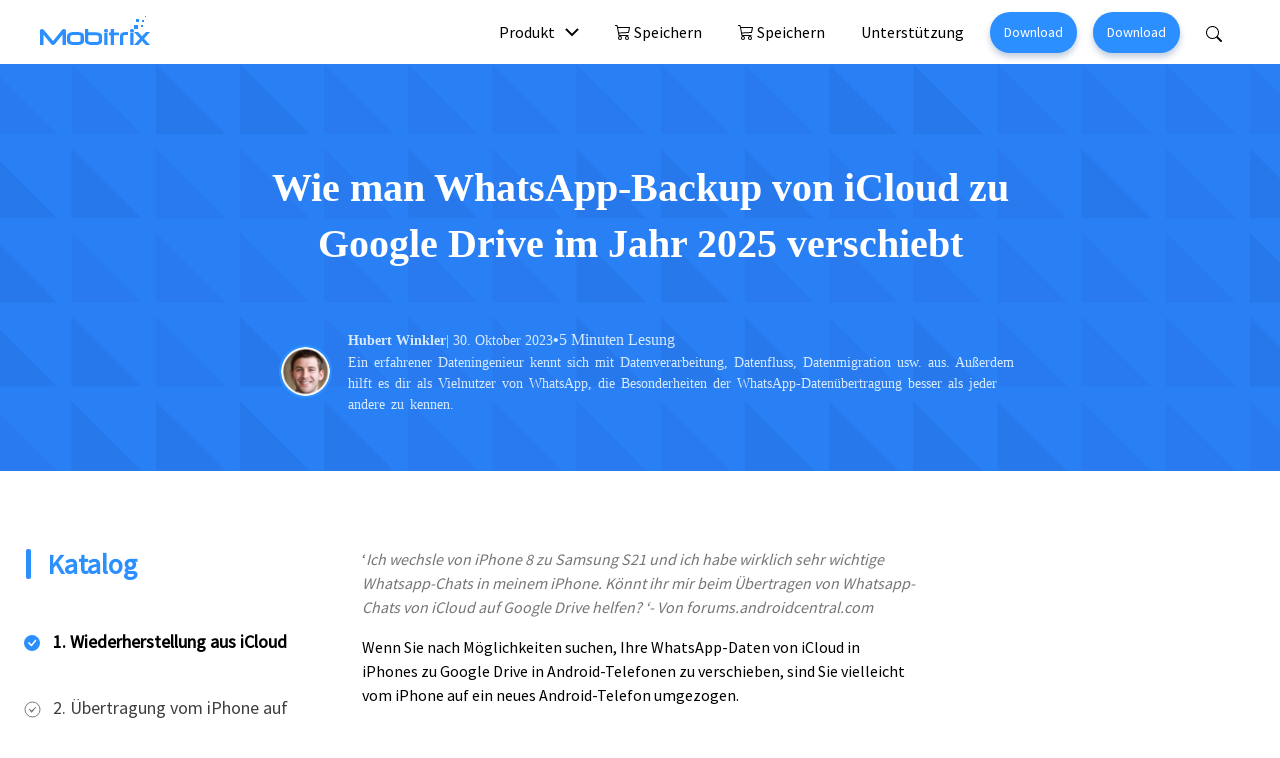

--- FILE ---
content_type: text/html
request_url: https://www.mobitrix.com/de/whatsapp/move-whatsapp-icloud-backup-to-google-drive.html
body_size: 15841
content:
<!doctype html>
<html lang="de">
  <head>
    <link rel="preconnect" href="https://fonts.googleapis.com">
    <link rel="preconnect" href="https://fonts.gstatic.com" crossorigin>
    <link href="https://fonts.googleapis.com/css2?family=Source+Sans+Pro&display=swap" rel="stylesheet">
    <meta charset="UTF-8">
<meta name="viewport" content="width=device-width, initial-scale=1.0" >
<meta name="description" content="Möchten Sie Ihr Backup von Ihrer iCloud auf ein Google-Laufwerk verschieben? Dieser Artikel enthält Videos und Bilder, die Ihnen helfen, dies am besten zu tun.">
<meta name="keywords" content="">
<title>Wie man WhatsApp-Backup von iCloud zu Google Drive im</title>
<link rel="icon" href="https://www.mobitrix.com/favicon.png" sizes="32x32" type="image/png">
<link rel="shortcut icon" href="https://www.mobitrix.com/favicon.ico">
<link rel="canonical" href="https://www.mobitrix.com/de/whatsapp/move-whatsapp-icloud-backup-to-google-drive.html">
<script src="https://www.mobitrix.com/assets/pace.min.js" type="eaca0fd5294fd02eb8737db6-text/javascript"></script>
<link href="https://www.mobitrix.com/codex/css/codex-mobitrix-whatsapp-0.0.4.min.css" rel="stylesheet">
    
    
<script>(function(w,d,s,l,i){w[l]=w[l]||[];w[l].push({'gtm.start':
new Date().getTime(),event:'gtm.js'});var f=d.getElementsByTagName(s)[0],
j=d.createElement(s),dl=l!='dataLayer'?'&l='+l:'';j.async=true;j.src=
'https://www.googletagmanager.com/gtm.js?id='+i+dl;f.parentNode.insertBefore(j,f);
})(window,document,'script','dataLayer','GTM-5ZKC3XQ');</script>

    <style>
      @media screen and (max-width: 1300px){
        img {
          height: inherit !important;
        }
      }
      body {
        font-family: 'Source Sans Pro', sans-serif !important;
      }

      [data-toggle="seasonal-banner"] {
        display: none;
      }

      h1,
      .h1 {
        font-size: 48px;
        font-weight: 700;
      }

      .down-one {
        height: 45px;
      }

      ol,
      ul {
        padding-left: 1.3rem;
      }

      .section-2 {
        max-width: 1700px;
      }

      .section-2 .sidebar {
        min-width: 330px;
        height: 100%;
        top: 0;
      }

      .title-two ul>li::before {
        content: "";
        font-size: 1rem;
        margin-left: -20px;
        margin-right: 10px;
        display: inline-block;
        width: 6px;
        height: 6px;
        background-color: var(--bs-primary);
        margin-bottom: 2px;
      }

      .section-2 .sidebar .side-header {
        font-size: 28px;
        line-height: 38px;
        padding: 26px 26px 26px 26px;
        color: var(--bs-primary);
        font-weight: bold;
      }

      .section-2 .sidebar .side-content {
        padding-left: 24px;
      }

      .section-2 .sidebar .side-content li {
        font-size: 18px;
        line-height: 34px;
        padding: 16px 0;
        color: #413E3F;
        cursor: pointer;
        padding-left: 30px;
        max-width:300px;
      }

      .section-2 .sidebar .side-content li::before {
        margin-left: -30px;
        content: '';
        display: inline-block;
        width: 17px;
        height: 17px;
        margin-right: 12px;
        vertical-align: middle;
        background: url('[data-uri]');
      }

      .section-2 .sidebar .side-content li.active::before {
        content: '';
        background: url('data:image/svg+xml,<svg xmlns="http://www.w3.org/2000/svg" width="17" height="17" fill="%232c8fff" class="bi bi-check-circle-fill" viewBox="0 0 17 17"><path d="M16 8A8 8 0 1 1 0 8a8 8 0 0 1 16 0zm-3.97-3.03a.75.75 0 0 0-1.08.022L7.477 9.417 5.384 7.323a.75.75 0 0 0-1.06 1.06L6.97 11.03a.75.75 0 0 0 1.079-.02l3.992-4.99a.75.75 0 0 0-.01-1.05z"/></svg>');
      }

      .section-2 .sidebar .side-content li.active {
        color: #000;
        font-weight: bold;
      }

      article picture {
        display: block;
        text-align: center;
        margin-bottom: 50px;
      }

      article picture>* {
        max-width: 100%;
        height: auto;
      }

      article ul {
        list-style: none;

      }
      article ol li {
        padding-left: 2px;
        color: #333;
        font-size: 18px;
        margin: 10px 0;
      }

      article ul li {
        color: #333;
        font-size: 18px;
      }

      article ul>li::before {
        content: "";
        font-size: 1rem;
        margin-left: -20px;
        margin-right: 10px;
        display: inline-block;
        width: 6px;
        height: 6px;
        background-color: #000;
        margin-bottom: 2px;
      }

      article ul:not(:first-child) li::before {
        border-radius: 6px;
      }

      .title-one ul>li::before {
        content: "";
        font-size: 1rem;
        margin-left: -15px;
        margin-right: 10px;
        display: inline-block;
        width: 4px;
        height: 4px;
        background-color: var(--bs-primary);
        margin-bottom: 2px;
        border-radius: 6px;
        background: #000;
      }

      article .also-read {
        margin-bottom: 40px;
      }


      article .btn-group {
        margin-bottom: 40px;
      }

      article .btn-group .btn {
        padding: 16px 50px;
        border: 2px solid var(--bs-primary);
        box-shadow: 0px 4px 8px rgba(0, 0, 0, 0.25);
        border-radius: 10px;
        background: #fff;
        color: var(--bs-primary);
      }

      .table>:not(caption)>*>* {
        padding: 12px 15px !important;
      }

      article .table td {
        border-bottom: 0;
        color: #333;
      }

      article .table thead {
        border-color: var(--bs-primary);
      }

      article .table th {
        border-bottom-color: var(--bs-primary) !important;
      }

      article .table tbody tr:nth-child(2n-1) {
        background-color: #F2F7FE;
      }

      article .table tbody td:first-child {
        white-space: nowrap;
      }

      article strong {
        color: #333;
      }

      .center-img img {
        border: 2px solid var(--bs-primary);
      }

      .author-img img {
        border: 2px solid var(--bs-primary);

      }

      .href-one:hover {
        color: #2C8FFF !important;
      }

      @media (min-width: 2560px) {
        .section-2 .sidebar {
          max-width: 480px;
          min-width: 480px;
        }

        .section-2 .sidebar .side-content {
          padding-left: 87px;
        }
      }
      .banner-three{
        background:#Eaf4ff; 
        border-radius: 25px;
      }
      @media (min-width: 1600px) {
        article.container {
          max-width: 820px;
        }
      }

      @media (min-width: 992px) {
        .item-title {
          font-size: 40px;
        }
        .title-p{
          max-width:670px;
        }
        article.container {
          margin: 60px 20px 0;
        }
        .author-img img {
          max-width: 30%;
        }
        .title-one ul>li::before {
          border-radius: 6px;
          background: #333;
          position: relative;
          left: 5px;
        }
        .last span{
          width:55%;
        }
        .author-img {
          position: absolute;
          right: 0;
          width: 30%;
        } 

        .center-img {
          max-width: 53px;
        }

        .box {
          background-size: 100% 100%;
        }

        .banner-two {
          background-size: 100% 100%;
        }

        .banner-three {
          background-size: 100% 100%;
        }

        .banner-four {
          background-size: 100% 100%;
        }

        .molder-one {
          display: flex;
          flex-wrap: nowrap;
          align-items: center;
        }

      }

      @media screen and (max-width: 768px) {
        .title-p{
          max-width:285px;
        }
        .box {
          background-size: cover;
        }

        img {
          height: inherit !important;
        }
        .author-img img {
          max-width: 16%;
        }

        .down-img {
          margin: 10px 0;
        }
        .last span{
          text-align: center;
        }
        .item-title {
          font-size: 24px;
        }

        .banner-two,
        .banner-two .last {
          background-size: cover;
          display: flex;
          flex-direction: column;
        }

        .banner-three {
          background-size: cover;
        }

        .banner-four {
          background-size: cover;
        }


      }

      .section-1 {
        background-image: url(https://www.mobitrix.com/images/article-one/banner.svg);
        background-repeat: no-repeat;
        background-size: cover;
        font-family: none;
      }

      .one:hover {
        margin-bottom: 10px;
        box-shadow: 3px 3px 3px #6192C9;
      }

      .title-two ul li {
        font-size: 18px;
        margin: 10px 0px;
      }

      .section p {
        font-size: 18px;
        line-height: 30px;
        padding: 10px 0;
        margin-bottom:0;
      }

      .section h2 {
        font-size: 28px;
        font-weight: bold;
        padding: 10px 0;
      }

      .section h3 {
        font-size: 22px;
        font-weight: bold;
        margin:10px 0;
      }

      .box-ul li {
        font-size: 14px;
      }
    </style>
    <style>
      .gap-x-\[12px\] {
        column-gap: 12px;
      }

      .listen {
        display: flex;
        align-items: center;
        gap: 8px;
        flex-shrink: 0;
        padding: 0;
        border: 0;
        background-color: inherit;
        color: #fff;
        font-weight: 500;
      }

      .listen:hover {
        text-decoration: underline;
      }

      .control-btn-group {
        position: fixed;
        bottom: 20px;
        right: 20px;
        display: none;
        z-index: 10;
      }

      .control-btn {
        display: flex;
        align-items: center;
        justify-content: center;
        width: 48px;
        height: 48px;
        padding: 0;
        background-color: #2c8fff;
        border-radius: 50%;
        overflow: hidden;
        border: 0;
        color: white;
        box-shadow: 0 6px 4px rgba(0, 0, 0, 0.1);
        transition: 0.15s;
      }

      .control-btn:hover {
        transform: translateY(-4px);
        box-shadow: 0 6px 4px rgba(0, 0, 0, .25);
      }

      body:not([data-article-reading-status="stop"]) .control-btn-group {
        display: block;
      }

      body[data-article-reading-status="pause"] .reading-pause-hidden,
      body[data-article-reading-status="playing"] .reading-playing-hidden,
      body[data-article-reading-status="stop"] .reading-stop-hidden {
        display: none !important;
      }
      @media (min-width: 992px) {
        .control-btn-group {
          bottom: 60px;
          right: 60px;
        }
      }
    </style>
    <script type="application/ld+json">
{
  "@context" : "http://schema.org",
  "@type" : "Article",
  "headline": "Wie man WhatsApp-Backup von iCloud zu Google Drive im Jahr 2025 verschiebt",
  "description": "Möchten Sie Ihr Backup von Ihrer iCloud auf ein Google-Laufwerk verschieben? Dieser Artikel enthält Videos und Bilder, die Ihnen helfen, dies am besten zu tun.",
  "mainEntityOfPage": {
    "@type": "WebPage",
    "@id": "https://www.mobitrix.com/de/whatsapp/move-whatsapp-icloud-backup-to-google-drive.html"
  },
  "author" : {
    "@type" : "Person",
    "name" : "Hubert Winkler",
    "url": "https://www.mobitrix.com/images/author/de-author-1.png"
  },
  "datePublished": "2023-05-05T10:38:59-00:00",
  "dateModified": "2023-10-30T18:52:20-00:00",
  "image" : ["https:\/\/www.mobitrix.com/images/article/en/restore-whatsapp-icloud.png",
"https:\/\/www.mobitrix.com/images/article/en/connect-iphone-android-to-pc.jpg",
  "https:\/\/www.mobitrix.com/images/article/en/whatsapp-backup-google-drive.jpg"],
  "publisher" : {
    "@type" : "Organization",
    "name" : "Mobitrix",
  "logo": "https://www.mobitrix.com/logo.png"
  }
}
</script>
  </head>
  <body data-dev="desktop" data-sys="win" data-plugins="sweetalert2" data-article-reading-status="stop">
    <style>
        @media (min-width: 992px) { 
            .header .drop-menu .menu {
                width: 100vw;
            }
            .header .menu {
                box-shadow: 0px 2px 12px rgba(0, 25, 53, 0.15) inset;
            }
        }
    </style>
<header class="header">
        <nav class="navbar navbar-expand-lg navbar-light bg-white">
            <div class="container">
                <a class="navbar-brand" href="https://www.mobitrix.com/de/">
                    <svg style="margin-top: -8px;" width="110" height="29" xmlns="http://www.w3.org/2000/svg">
                        <g fill="#2C8FFF" fill-rule="evenodd">
                            <path
                                d="M25.88 28.93h-3.47V18.76l-7.37 9.22a2.5 2.5 0 01-2.01.98 2.5 2.5 0 01-2.05-1l-7.5-9.27v10.22L0 28.93V14.8c0-.55.17-.98.52-1.3.35-.31.8-.47 1.35-.47.8 0 1.42.28 1.89.84L13.04 25l9.06-11.15a2.31 2.31 0 011.85-.82 1.83 1.83 0 011.93 1.9v14zM40.6 24.69v-4.45c0-.45-.38-.77-1.14-.97a6.12 6.12 0 00-1.72-.23h-4.27c-.6 0-1.21.1-1.83.3-.85.27-1.27.63-1.27 1.1v4.25c0 .45.43.8 1.3 1.03.62.17 1.23.26 1.82.26h4.26c.51 0 1.07-.1 1.68-.3.78-.25 1.17-.58 1.17-1zm3.4.13c0 1.51-.7 2.63-2.11 3.35a8.89 8.89 0 01-4.08.83h-4.36a9.49 9.49 0 01-4.19-.84c-1.5-.73-2.26-1.85-2.26-3.34v-4.5c0-1.49.75-2.62 2.25-3.4a9 9 0 014.19-.92h4.37c4.13 0 6.19 1.43 6.19 4.29v4.53zM58.7 24.5v-3.77c0-.95-1.02-1.43-3.09-1.43H48.3v5.34c0 .53.5.91 1.47 1.15.66.16 1.38.24 2.17.24h3.66c2.08 0 3.12-.5 3.12-1.53zm3.3.34c0 2.77-2.14 4.16-6.43 4.16h-3.94a9.94 9.94 0 01-4.21-.86C45.8 27.38 45 26.3 45 24.9V13h3.3v3.33h7.27c4.29 0 6.43 1.37 6.43 4.1v4.41zM64.3 29h3.22V16.75H64.3V29zM68 14.74c0 .52-.22.93-.65 1.24-.39.28-.84.42-1.36.42a2.2 2.2 0 01-1.36-.42A1.53 1.53 0 0164 14.7c0-.53.21-.96.63-1.27.37-.29.83-.43 1.36-.43.52 0 .98.15 1.37.46.43.32.64.75.64 1.28zM79 19.32h-4.92V29h-3.22v-9.68H69v-2.93h1.86V13h3.22v3.39H79zM88 19.02h-2.44c-1.59 0-2.39.37-2.39 1.12V29H80v-8.86c0-2.76 1.95-4.14 5.86-4.14H88v3.02zM90.3 29h3.22V16.75H90.3V29zM94 14.74c0 .52-.22.93-.65 1.24-.39.28-.84.42-1.36.42a2.2 2.2 0 01-1.36-.42A1.53 1.53 0 0190 14.7c0-.53.21-.96.63-1.27.37-.29.83-.43 1.36-.43.52 0 .98.15 1.37.46.43.32.64.75.64 1.28zM110 29h-4.29l-3.7-4.11L98.28 29h-4.27l5.92-6.44L94 16h4.05l3.96 4.3 3.95-4.3H110l-5.92 6.56zM96 6h3V3h-3zM101 11h2V9h-2zM102 6h2V4h-2zM94 13h4V9h-4zM105 1h1V0h-1z" />
                        </g>
                    </svg>
                </a>
                <button class="navbar-toggler" type="button" data-bs-toggle="collapse"
                    data-bs-target="#navbarSupportedContent-v3" aria-controls="navbarSupportedContent-v3"
                    aria-expanded="false" aria-label="Toggle navigation">
                    <span class="navbar-toggler-icon"></span>
                </button>
                <div class="collapse navbar-collapse" id="navbarSupportedContent-v3">
                    <ul class="navbar-nav ms-auto mb-2 mb-lg-0">
                        <li class="nav-item drop-menu">
                            <a class="nav-link" href="javascript:;">Produkt</a>
                            <div class="menu">
                                <div class="mx-auto py-lg-4" style="max-width: 1224px;">
                                    <div class="row">
                                        <div class="col-lg-4">
                                            <div
                                                class="d-flex flex-column flex-lg-row ps-lg-4 pb-3 text-muted">
                                                <div class="pt-1">
                                                    <svg width="28" height="28" viewBox="0 0 62 62">
                                                        <g transform="translate(1 1)" fill="none" fill-rule="evenodd">
                                                            <rect stroke="#D8E6FC" fill="#FFF" width="60" height="60"
                                                                rx="10" />
                                                            <path
                                                                d="M26.7 42c10 0 18-6 18-13.6s-8-13.7-18-13.7-18 6.1-18 13.7A12.5 12.5 0 0015 38.8c.6.4 1 1 .8 1.7l-.5 2.7a.4.4 0 00.6.4l4.5-2c.3-.2.7-.2 1-.1l.9.2c1.4.2 2.9.4 4.4.4z"
                                                                fill="#1890FF" />
                                                            <path
                                                                d="M51.3 35.2c0 2.7-1.6 5-4.1 6.7-.6.4-.9 1.1-.8 1.8l.3 1a.4.4 0 01-.7.5L43.3 44c-.4-.1-.7-.2-1 0a17.4 17.4 0 01-3.6.3c-3 0-5.8-.8-8-2.1 8.3-1.1 14.5-6.4 14.5-12.7 0-.7 0-1.5-.2-2.2 3.8 1.6 6.3 4.5 6.3 8z"
                                                                fill="#1890FF" />
                                                            <path
                                                                d="M24.5 21.3c.2 0 .4.2.4.4l1.1 8.8.2.3c.2 0 .5 0 .6-.2l5-9c0-.2.1-.3.3-.3h3.2c.2 0 .3.1.3.2h.1l1 3.1a.4.4 0 01-.5.5h-.4a1 1 0 00-1 .8l-2 9c0 .3-.2.4-.4.4h-2.6a.4.4 0 01-.4-.4l2-8.5c0-.2-.1-.4-.3-.4a.4.4 0 00-.6.1l-4.7 9-.4.2h-2a.4.4 0 01-.4-.3L22 25.7c0-.2-.2-.3-.4-.4-.2 0-.4.1-.5.3L19 35c0 .2-.2.3-.4.3h-.4a.4.4 0 01-.3 0 .7.7 0 01-.3-.5l-1-2.5a.3.3 0 01.4-.4h.5c.5.1 1-.2 1-.7l2.2-9.5c0-.2.2-.4.4-.4h3.4z"
                                                                fill="#FFF" fill-rule="nonzero" />
                                                        </g>
                                                    </svg>
                                                </div>
                                               <div class="ps-lg-2">
                                                    <h5 class="fs-6 mt-1 fw-bold text-dark text-decoration-none">WhatsApp-Datenübertragung</h5>
                                                    <a href="https://www.mobitrix.com/de/whatsapp-transfer-backup-restore/"
                                                        class="d-block small mb-2 link-dark">Mobitrix
                                                            WhatsApp Transfer ></a>
                                                    <a href="https://www.mobitrix.com/chatrans.html"
                                                        class="d-block small link-dark">Chatrans ></a>
                                                </div>
                                            </div>
                                        </div>
                                        <div class="col-lg-3">
                                            <div
                                                class="d-flex flex-column flex-lg-row pe-lg-4 pb-3 text-muted">
                                                <div class="pt-1">
                                                    <svg width="28" height="28" viewBox="0 0 60 60">
                                                        <g fill="none" fill-rule="evenodd">
                                                            <rect fill="#00D9AE" width="60" height="60" rx="14" />
                                                            <path
                                                                d="M32.8 7.2c3 0 5.5 2.5 5.5 5.6V15H35v-2.2c0-1.2-1-2.2-2-2.2H16c-1.2 0-2.1.9-2.2 2V37.2c0 1.2.9 2.2 2 2.2H18.3v3.4h-2.2c-3 0-5.5-2.5-5.5-5.6V12.8c0-3 2.4-5.6 5.5-5.6h16.7z"
                                                                fill="#FFF" fill-rule="nonzero" />
                                                            <rect fill="#FFF" fill-rule="nonzero" x="20.6" y="17.2"
                                                                width="28.9" height="35.6" rx="4" />
                                                            <path
                                                                d="M31.7 36l.8-.6.2-.1V27a2.7 2.7 0 015-.4l.3.8-1.4 1.5 1.3 1.3-1.3 1.3 1.3 1.4-1.3 1.3.3.6.5.3c.5.2 1 .5 1.3.9a5 5 0 01-7 7c-2-1.9-2-5 0-7zm4.7 5c.6-.7.7-1.8 0-2.4A1.7 1.7 0 0034 41c.7.6 1.7.6 2.4 0z"
                                                                fill="#00D9AE" fill-rule="nonzero" />
                                                        </g>
                                                    </svg>
                                                </div>
                                                <div class="ps-lg-2">
                                                    <h5 class="fs-6 mt-1 fw-bold text-dark text-decoration-none">Mobitrix LockAway</h5>
                                                    <a href="https://www.mobitrix.com/de/lockaway-iphone-passcode.html"
                                                        class="d-block small mb-2 link-dark">Entsperren Sie den iPhone-Passcode ></a>
                                                    <a href="https://www.mobitrix.com/lockaway-icloud-activation.html"
                                                        class="d-block small link-dark">iCloud-Aktivierungsentsperrer ></a>
                                                </div>
                                            </div>
                                        </div>
                                        <div class="col-lg-2">
                                            <div
                                                class="d-flex flex-column flex-lg-row pb-3 text-muted">
                                                <div class="pt-1">
                                                    <svg width="28" height="28" viewBox="0 0 60 60">
                                                        <g fill="none" fill-rule="evenodd">
                                                            <rect width="59.7" height="59.7" rx="10.2" fill="#000"
                                                                fill-rule="nonzero"></rect>
                                                            <rect width="59.7" height="59.7" rx="10.2" fill="#0454CC">
                                                            </rect>
                                                            <g fill-rule="nonzero">
                                                                <g transform="rotate(45 9 49.5)">
                                                                    <path
                                                                        d="M6.2 0v7.3c0 1.2.8 2.1 2 2.2H12.8c1.2 0 2.2-1 2.2-2.2V.7a10 10 0 01-.6 17.3v19.2a4.4 4.4 0 01-9 0V18a10 10 0 01.8-18zm3.7 34.8a1.7 1.7 0 100 3.4 1.7 1.7 0 000-3.4z"
                                                                        fill="#FFF"></path>
                                                                    <rect fill="#407EDD" x="6.8" y="11.6" width="1.5"
                                                                        height="2.7" rx=".2"></rect>
                                                                    <rect fill="#407EDD" x="9.6" y="11.6" width="1.5"
                                                                        height="2.7" rx=".2"></rect>
                                                                    <rect fill="#407EDD" x="12.3" y="11.6" width="1.5"
                                                                        height="2.7" rx=".2"></rect>
                                                                </g>
                                                                <path fill="#FFF"
                                                                    d="M15.3 13.9L20 17l-.5.5 15 14.9-2 2-14.9-15-.5.5-3.1-4.6z">
                                                                </path>
                                                                <path
                                                                    d="M29.6 34.5l4.9-4.9c.2-.2.7-.2 1 0l10.7 10.8a4.1 4.1 0 11-5.8 5.8L29.6 35.4a.7.7 0 010-1z"
                                                                    fill="#FFD332"></path>
                                                            </g>
                                                        </g>
                                                    </svg>
                                                </div>
                                                <div class="ps-lg-2">
                                                    <h5 class="fs-6 mt-1"><a class="fw-bold link-dark text-decoration-none"
                                                            href="https://www.mobitrix.com/de/perfix.html">Mobitrix
                                                            Perfix</a></h5>
                                                    <a class="d-block small link-dark" href="https://www.mobitrix.com/de/perfix.html">Iphone-Reparatur ></a>
                                                </div>
                                            </div>
                                        </div>
                                        <div class="col-lg-3">
                                            <div
                                                class="d-flex flex-column flex-lg-row px-lg-4 pb-3 text-muted">
                                                <div class="pt-1">
                                                    <svg width="28" height="28" viewBox="0 0 28 28" fill="none" xmlns="http://www.w3.org/2000/svg">
                                                        <path
                                                          d="M10.58 18.175c-3.022.355-5.136 1.205-5.136 2.455 0 1.684 3.531 3.049 8.556 3.049 5.025 0 8.556-1.365 8.556-3.05 0-1.25-2.113-2.099-5.135-2.454l-.418.593c2.277.263 3.841.815 3.841 1.455 0 .899-3.064 1.627-6.844 1.627-3.78 0-6.844-.728-6.844-1.627 0-.638 1.554-1.19 3.838-1.453l-.415-.595Z"
                                                          fill="url(#magicgoa)" />
                                                        <path
                                                          d="M14 4.667c3.435 0 6.542 2.617 6.542 6.666 0 2.7-2.183 5.895-6.542 9.594-4.359-3.7-6.543-6.894-6.543-9.594 0-4.049 3.108-6.667 6.543-6.667Z"
                                                          fill="url(#magicgob)" />
                                                        <mask id="magicgod" style="mask-type:alpha" maskUnits="userSpaceOnUse" x="7" y="4" width="14" height="17">
                                                          <path
                                                            d="M14 4.667c3.435 0 6.542 2.617 6.542 6.666 0 2.7-2.183 5.895-6.542 9.594-4.359-3.7-6.543-6.894-6.543-9.594 0-4.049 3.108-6.667 6.543-6.667Z"
                                                            fill="url(#magicgoc)" />
                                                        </mask>
                                                        <g mask="url(#magicgod)">
                                                          <path fill-rule="evenodd" clip-rule="evenodd"
                                                            d="M14.011 7.154a.33.33 0 0 0-.33.329v.657a.33.33 0 0 0 .33.329.33.33 0 0 0 .33-.329v-.657a.33.33 0 0 0-.33-.329Zm2.877.754a.332.332 0 0 0-.468 0l-.66.657a.327.327 0 0 0 0 .464.332.332 0 0 0 .467 0l.661-.657a.327.327 0 0 0 0-.464Zm-5.754 0a.327.327 0 0 0 0 .464l.66.657c.13.128.34.128.468 0a.327.327 0 0 0 0-.465l-.66-.657a.332.332 0 0 0-.468 0Zm6.512 2.86a.33.33 0 0 0-.331-.33h-.66a.33.33 0 0 0-.331.33.33.33 0 0 0 .33.328h.661a.33.33 0 0 0 .33-.329Zm-5.948 0a.33.33 0 0 0-.33-.33h-.66a.33.33 0 0 0-.331.33.33.33 0 0 0 .33.328h.66a.33.33 0 0 0 .331-.329Zm3.983 1.815a.498.498 0 0 0 0 .708l3.488 3.466a.505.505 0 0 0 .712 0l.156-.156a.498.498 0 0 0 0-.707l-3.487-3.467a.505.505 0 0 0-.712 0l-.157.156Zm-3.419-.078a.332.332 0 0 0-.467 0l-.66.657a.327.327 0 0 0 0 .465.332.332 0 0 0 .466 0l.661-.657a.327.327 0 0 0 0-.465Zm1.75.56a.33.33 0 0 0-.331.33v.657a.33.33 0 0 0 .33.328.33.33 0 0 0 .33-.328v-.658a.33.33 0 0 0-.33-.328Z"
                                                            fill="#fff" />
                                                        </g>
                                                        <rect x=".5" y=".5" width="27" height="27" rx="5.5" stroke="#3ECF8E" stroke-opacity=".4" />
                                                        <defs>
                                                          <linearGradient id="magicgoa" x1="14" y1="18.175" x2="14" y2="23.679" gradientUnits="userSpaceOnUse">
                                                            <stop stop-color="#14C39D" />
                                                            <stop offset="1" stop-color="#8BDE7D" />
                                                          </linearGradient>
                                                          <linearGradient id="magicgob" x1="14" y1="4.667" x2="14" y2="20.927" gradientUnits="userSpaceOnUse">
                                                            <stop stop-color="#14C39D" />
                                                            <stop offset="1" stop-color="#8BDE7D" />
                                                          </linearGradient>
                                                          <linearGradient id="magicgoc" x1="14" y1="4.667" x2="14" y2="20.927" gradientUnits="userSpaceOnUse">
                                                            <stop stop-color="#14C39D" />
                                                            <stop offset="1" stop-color="#8BDE7D" />
                                                          </linearGradient>
                                                        </defs>
                                                      </svg>
                                                </div>
                                                <div class="ps-lg-2">
                                                    <h5 class="fs-6 mt-1"><a class="fw-bold link-dark text-decoration-none"
                                                            href="https://www.mobitrix.com/magicgo.html">Mobitrix MagicGo</a></h5>
                                                    <a class="d-block small link-dark" href="https://www.mobitrix.com/magicgo.html ">iOS-Standortwechsler ></a>
                                                </div>
                                            </div>
                                        </div>
                                    </div>
                                </div>
                            </div>
                        </li>
                        <li class="nav-item">
                            <a class="nav-link sys-win" href="https://www.mobitrix.com/de/whatsapp-transfer-backup-restore-purchase-win/">
                                <svg style="vertical-align: -2px;" xmlns="http://www.w3.org/2000/svg" width="16"
                                    height="16" fill="currentColor" class="bi bi-cart3" viewBox="0 0 16 16">
                                    <path
                                        d="M0 1.5A.5.5 0 0 1 .5 1H2a.5.5 0 0 1 .485.379L2.89 3H14.5a.5.5 0 0 1 .49.598l-1 5a.5.5 0 0 1-.465.401l-9.397.472L4.415 11H13a.5.5 0 0 1 0 1H4a.5.5 0 0 1-.491-.408L2.01 3.607 1.61 2H.5a.5.5 0 0 1-.5-.5zM3.102 4l.84 4.479 9.144-.459L13.89 4H3.102zM5 12a2 2 0 1 0 0 4 2 2 0 0 0 0-4zm7 0a2 2 0 1 0 0 4 2 2 0 0 0 0-4zm-7 1a1 1 0 1 1 0 2 1 1 0 0 1 0-2zm7 0a1 1 0 1 1 0 2 1 1 0 0 1 0-2z" />
                                </svg>
                                Speichern
                            </a>
                        </li>
                          <li class="nav-item">
                            <a class="nav-link sys-mac" href="https://www.mobitrix.com/de/whatsapp-transfer-backup-restore-purchase-mac/">
                                <svg style="vertical-align: -2px;" xmlns="http://www.w3.org/2000/svg" width="16"
                                    height="16" fill="currentColor" class="bi bi-cart3" viewBox="0 0 16 16">
                                    <path
                                        d="M0 1.5A.5.5 0 0 1 .5 1H2a.5.5 0 0 1 .485.379L2.89 3H14.5a.5.5 0 0 1 .49.598l-1 5a.5.5 0 0 1-.465.401l-9.397.472L4.415 11H13a.5.5 0 0 1 0 1H4a.5.5 0 0 1-.491-.408L2.01 3.607 1.61 2H.5a.5.5 0 0 1-.5-.5zM3.102 4l.84 4.479 9.144-.459L13.89 4H3.102zM5 12a2 2 0 1 0 0 4 2 2 0 0 0 0-4zm7 0a2 2 0 1 0 0 4 2 2 0 0 0 0-4zm-7 1a1 1 0 1 1 0 2 1 1 0 0 1 0-2zm7 0a1 1 0 1 1 0 2 1 1 0 0 1 0-2z" />
                                </svg>
                                Speichern
                            </a>
                        </li>
                        <li class="nav-item">
                            <a class="nav-link" href="https://www.mobitrix.com/de/support.html">Unterstützung</a>
                        </li>
                        <li class="nav-item  align-items-center px-2 d-none d-lg-flex">
                            <a class="btn btn-sm sys-win rounded-pill" style="box-shadow: 0px 4px 6px rgba(0, 57, 122, 0.25);" href="https://download.mobitrix.com/products/mobitrix_whatsapp_installer_de.exe">Download</a>
                        </li>
                       <li class="nav-item  align-items-center px-2 d-none d-lg-flex">
                            <a class="btn btn-sm sys-mac rounded-pill" style="box-shadow: 0px 4px 6px rgba(0, 57, 122, 0.25);" href="https://download.mobitrix.com/products/mobitrix-whatsapp-transfer.dmg">Download</a>
                        </li>
                        <li class="nav-item position-relative">
                          
                          <a class="nav-link" href="https://www.mobitrix.com/search/">
	            <svg xmlns="http://www.w3.org/2000/svg" width="16" height="16" fill="currentColor" class="bi bi-search" viewBox="0 0 16 16">
	              <path d="M11.742 10.344a6.5 6.5 0 1 0-1.397 1.398h-.001c.03.04.062.078.098.115l3.85 3.85a1 1 0 0 0 1.415-1.414l-3.85-3.85a1.007 1.007 0 0 0-.115-.1zM12 6.5a5.5 5.5 0 1 1-11 0 5.5 5.5 0 0 1 11 0z"></path>
	            </svg>
	          </a>
                        </li>
                    </ul>
                </div>
            </div>
        </nav>
    </header>
    <main>
      <section class="section-1 py-lg-5 py-5">
        <div class="container">
          <h1 class="mx-auto text-white text-center py-lg-5 item-title px-3" style="max-width:840px">Wie man WhatsApp-Backup von iCloud zu Google Drive im Jahr 2025 verschiebt</h1>
          <div class="top-center d-flex flex-lg-row justify-content-center align-items-center mb-lg-2 mx-auto"style="max-width:760px" >
            <div class="center-img mx-3" >
              <img class=" lozad  img-fluid rounded-circle" data-src="https://www.mobitrix.com/images/author/de-author-1.png" alt="">
            </div>
            <div class="title-p" style="color:#D5E9FF">
              <div class="d-flex flex-wrap align-items-center row-gap-1 gap-x-[12px]">
                <span class="fw-bold small">Hubert Winkler</span>
                <span class="small">| 30. Oktober 2023</span>
                <strong>&#8226;</strong>
                <span>5 Minuten Lesung</span>
                <button type="button" id="ArticleReading" aria-label="Artikel Anhören"
                        class="reading-playing-hidden listen" style="display:none">
                  <svg xmlns="http://www.w3.org/2000/svg" width="20" height="20" fill="none">
                    <circle cx="10" cy="10" r="10" fill="#ffffff" />
                    <path fill="#2c8fff"
                          d="M7 6.263a.7.7 0 0 1 1.071-.594l5.98 3.737a.7.7 0 0 1 0 1.188L8.07 14.33A.7.7 0 0 1 7 13.737V6.263Z" />
                  </svg>
                  <span>Zuhören</span>
                </button>
                <button type="button" id="PauseArticleReading" aria-label="Audio Pausieren"
                        class="reading-pause-hidden reading-stop-hidden listen" style="display:none">
                  <div class="d-flex align-items-center justify-content-center bg-white"
                       style="width:20px;height:20px;border-radius:50%;">
                    <svg xmlns="http://www.w3.org/2000/svg" width="12" height="12" viewBox="0 0 24 24" fill="#2c8fff">
                      <path d="M6 19h4V5H6zm8-14v14h4V5z" />
                    </svg>
                  </div>
                  <span>Zuhören</span>
                </button>
              </div>
              <div>
                <p class="small mb-0 " style="word-spacing:2px;color:#D5E9FF;">Ein erfahrener Dateningenieur kennt sich mit Datenverarbeitung, Datenfluss, Datenmigration usw. aus. Außerdem hilft es dir als Vielnutzer von WhatsApp, die Besonderheiten der WhatsApp-Datenübertragung besser als jeder andere zu kennen.</p>
              </div>
            </div>
          </div>
        </div>
      </section>

      <section class="section-2 position-relative d-flex mx-auto justify-content-between">
        <div class="sidebar position-sticky d-none d-lg-block py-lg-5">
      <div class="side-header d-flex align-items-center">
        <div class="bg-primary rounded-1 me-3" style="width: 5px;height: 30px;"></div>
        <span class="align-middle">Katalog</span>
      </div>
      <ul class="list-unstyled side-content link-inherit">
        <li class="active"><a href="#Wiederherstellung-aus-iCloud">1. Wiederherstellung aus iCloud</a></li>
        <li><a href="#Übertragung-vom-iPhone-auf-Android">2. Übertragung vom iPhone auf Android</a></li>
        <li><a href="#Backup-auf-Google-Drive">3. Backup auf Google Drive</a></li>
      </ul>
    </div>
        <article class="container pt-3" style="flex-grow: 1;">
  
<p class="text-muted text-small">‘<em>Ich wechsle von iPhone 8 zu Samsung S21 und ich habe wirklich sehr wichtige Whatsapp-Chats in meinem iPhone. Könnt ihr mir beim Übertragen von Whatsapp-Chats von iCloud auf Google Drive helfen? &#8216;- Von forums.androidcentral.com</em></p>
	
<p>Wenn Sie nach Möglichkeiten suchen, Ihre WhatsApp-Daten von iCloud in iPhones zu Google Drive in Android-Telefonen zu verschieben, sind Sie vielleicht vom iPhone auf ein neues Android-Telefon umgezogen.</p>
	
<p><strong style="color:#000">Gibt es eine direkte Möglichkeit, WhatsApp aus dem iCloud-Backup in Google Drive zu verschieben?</strong></p>
	
<p>Google Drive erkennt die iCloud-Datenbank nicht und iCloud ist nicht mit der Google Drive-Datenbank kompatibel. <strong style="color:#000">Es gibt </strong>also <strong style="color:#000">keine direkte Möglichkeit, WhatsApp-Backups von iCloud zu Google Drive zu übertragen</strong>. Sie werden sich immer auf Anwendungen und Erweiterungen von Drittanbietern verlassen müssen, da beide Betriebssysteme, das iPhone und Android, aufgrund von Sicherheits- und Datenschutzproblemen unterschiedliche End-to-End-Verschlüsselungsmethoden verwenden. Daher gibt es keine offizielle Methode, über die die Benutzer ihr Backup verschieben können. Im Folgenden finden Sie die drei Schritte, mit denen Sie die iCloud-WhatsApp-Sicherung auf Google Drive verschieben können.  </p>
	
	
  <div class="section" id="Wiederherstellung-aus-iCloud"><h2>Phase 1: Wiederherstellen von WhatsApp auf dem iPhone aus dem iCloud-Backup</h2>
	
<p>Dieser Schritt ist entscheidend, bevor Sie beabsichtigen, WhatsApp von iCloud auf Google Drive zu übertragen.</p>
<ol>
 	<li>Als erstes müssen Sie Ihr iCloud-Backup auf Ihrem iPhone bestätigen. Dazu müssen Sie in die WhatsApp-Einstellungen gehen und die Chat-Einstellungen öffnen. Hier finden Sie das Datum und die Uhrzeit der letzten Aktualisierung.</li>
 	<li>Wenn Ihr Backup vor einiger Zeit erstellt wurde, müssen Sie es erneut aktualisieren, damit Ihnen nichts entgeht.</li>
 	<li>Sobald Sie dies getan haben, müssen Sie WhatsApp neu installieren und sich erneut bei Ihrem Konto anmelden. Es wird Sie auffordern, Ihre Chats wiederherzustellen und erneut zu sichern. Daher ist es zwingend erforderlich, dass Sie dies tun.</li>
 	<li>Überprüfen Sie nach diesem Schritt Ihre Chats und Anhänge, um zu sehen, ob sie gespeichert wurden.</li>
</ol>	

	
	<div class="text-center"><img class="img-fluid lozad"  src="https://www.mobitrix.com/images/timg.svg" data-src="https://www.mobitrix.com/images/article/en/restore-whatsapp-icloud.png" style="height: 264px;" alt="restore whatsapp from icloud" /></div>
	
<p><strong style="color:#000">Hinweis:</strong></p>
	
<p>Wenn Sie den WhatsApp-Chatverlauf aus der iCloud-Sicherung auf dem iPhone wiederherstellen, wird der vorhandene Chatverlauf überschrieben. Wenn Sie den alten Chat-Verlauf sicher aufbewahren möchten, können Sie den Beitrag über die Sicherung von iPhone WhatsApplesen, um Ihre WhatsApp-Nachrichten vollständig zu sichern.</p>

        </div>

    <div class="section" id="Übertragung-vom-iPhone-auf-Android"><h2>Phase 2: WhatsApp von iPhone auf Android übertragen</h2>
	
<p>Nachdem wir WhatsApp von iCloud auf das iPhone wiederhergestellt haben, werden wir nun die WhatsApp-Daten vom iPhone auf Android mit Mobitrix WhatsApp Transfer übertragen. <a href="https://www.mobitrix.com/de/whatsapp-transfer-backup-restore/" target="_blank" >Mobitrix WhatsApp Transfer</a>ist eine Software, die darauf spezialisiert ist, Ihre WhatsApp-Daten von iPhone auf Android, Android auf iPhone, iPhone auf iPhone und Android auf Android zu übertragen. Während es wie eine unmögliche Sache zu tun scheinen mag, wird diese Anwendung Ihre Übertragungsreise relativ einfach machen und Ihre Probleme lösen, wenn es um den Wechsel geht.</p>
	
<div class="banner-two mb-lg-3 rounded" style="background:#Eaf4ff;">
          <div class="last py-lg-3 py-3 px-3 d-flex justify-content-center align-items-center">
            <span class="text-primary fw-bold mx-lg-3 fs-6">&#34;Übertragen Sie alle WhatsApp -Nachrichten von Android auf das iPhone.&#34;</span>
            <div class="down-img d-flex align-items-center mx-lg-5">
              <div class="down-img d-flex align-items-center">
                <a href="https://download.mobitrix.com/products/mobitrix_whatsapp_installer_de.exe" class="sys-win">
                  <div class="btn btn-sm bg-primary  rounded-2 text-white d-flex align-items-center fw-bold down-one">
                   KOSTENFREIER DOWNLOAD
                   <img src="https://www.mobitrix.com/images/article-one/down.gif" class="img-fiuld"
                     style="height: 35px;" alt="down">
                 </div>
               </a>
               <a href="https://download.mobitrix.com/products/mobitrix-whatsapp-transfer.dmg" class="sys-mac">
                 <div class="btn btn-sm bg-primary  rounded-2 text-white d-flex align-items-center fw-bold down-one">
                  KOSTENFREIER DOWNLOAD
                  <img src="https://www.mobitrix.com/images/article-one/down.gif" class="img-fiuld"
                    style="height: 35px;" alt="down">
                </div>
              </a>
              <a href="https://download.mobitrix.com/products/mobitrix_whatsapp_installer_de.exe" class="dev-mobile">
               <div class="btn btn-sm bg-primary  rounded-2 text-white d-flex align-items-center fw-bold down-one">
                KOSTENFREIER DOWNLOAD
                <img src="https://www.mobitrix.com/images/article-one/down.gif" class="img-fiuld"
                  style="height: 35px;" alt="down">
              </div>
            </a>
              </div>
            </div>
          </div>
        </div>
	
<p>Der erste und wichtigste Teil ist das Herunterladen und Installieren von Mobitrix WhatsApp Transfer auf Ihren Personalcomputern, egal ob es sich um Mac oder Windows handelt. Als Nächstes gehen wir die drei Stufen des Verschiebens von iPhone WhatsApp-Backups auf Android durch.</p>
	
<div class="py-lg-3"><div class="ratio ratio-16x9 m-auto" style="width: 70%;"><iframe class="img-fluid lozad"  src="https://www.mobitrix.com/images/timg.svg" data-src="https://www.youtube.com/embed/RDrtXAKO8ws" frameborder="0" allow="accelerometer; autoplay; encrypted-media; gyroscope; picture-in-picture" allowfullscreen=""></iframe></div></div>
	
<p><span class="text-primary">Schritt 1. </span> Holen Sie Ihre Android- sowie iPhone-Geräte und verbinden Sie sie gleichzeitig mit verschiedenen Datenkabeln mit Ihren PCs. Sobald sie verbunden sind, müssen Sie Ihr Ziel und Ihre Quelle in der Anwendung angeben.</p>
	
	<div class="text-center"><img class="img-fluid lozad"  src="https://www.mobitrix.com/images/timg.svg" data-src="https://www.mobitrix.com/images/article/en/connect-iphone-android-to-pc.jpg" style="height: 413px;" alt="connect the 2 device to pc" /></div>
	
<p><span class="text-primary">Schritt 2. </span> Sobald Ihr Ziel und Ihre Quelle bestimmt sind, müssen Sie die Schaltfläche &#8220;Transfer&#8221; drücken.</p>
	
	<div class="text-center"><img class="img-fluid lozad"  src="https://www.mobitrix.com/images/timg.svg" data-src="https://www.mobitrix.com/images/article/en/start-to-transfer-whatsapp.jpg" style="height: 413px;" alt="the device successfully connected" /></div>
	
<p><span class="text-primary">Schritt 3. </span>Nachdem die Übertragung abgeschlossen ist, ist es besonders wichtig, dass Sie Ihr Gerät neu starten lassen. Sobald es neu startet, können Sie nun Ihre Chats und WhatsApp-Daten, die auf dem iPhone vorhanden waren, von Ihrem Android-Telefon aus einsehen.</p>
	
	<div class="text-center"><img class="img-fluid lozad"  src="https://www.mobitrix.com/images/timg.svg" data-src="https://www.mobitrix.com/images/article/en/successfully-transfer-whatsapp-from-iphone-to-android.jpg" style="height: 413px;" alt="start to transfer whatsapp messages" /></div>
	
<p>Dieses Programm hat die folgenden Hauptmerkmale.</p>
	
<ul>
 	<li>Es ermöglicht eine direkte Übertragung. Es werden keine weiteren zusätzlichen Werkzeuge benötigt.  </li>
 	<li>Alle Anhänge und Chats können übertragen werden.</li>
 	<li>Es ist sicher und geschützt. Es gibt <strong style="color:#000">keinen Datenverlust oder -austritt </strong>während des Speichervorgangs.</li>
 	<li>Es hat eine fast 100-prozentige Erfolgsquote bei der Übertragung von WhatsApp-Nachrichten zwischen Geräten.</li>
 	<li>Kompatibel mit allen iPhone- und Android-Geräten und Versionen.</li>
</ul>
	
          </div>

    <div class="section" id="Backup-auf-Google-Drive"><h2>Phase 3: Erstellen eines WhatsApp-Backups auf Google Drive mit Android</h2>
	
<p>Sie können nun zum letzten Schritt dieses Vorgangs übergehen, nämlich zum Erstellen einer Sicherung auf Google Drive in Ihrem Android-Gerät.</p>
 <ol>
 	<li>Starten Sie dazu zunächst Ihr Android-Telefon neu. Wenn es vollständig erfrischt ist, öffnen Sie WhatsApp und gehen Sie zur Option Einstellungen.</li>
 	<li>Klicken Sie auf die Chat-Einstellungen und ändern Sie die Einstellungen für &#8220;Sicherung über&#8221; und die Häufigkeit der Sicherung nach Ihren Wünschen.</li>
 	<li>Wenn Sie das getan haben, können Sie nun auf die Option Backup klicken, und der neue Backup-Prozess wird gestartet.</li>
</ol> 

	
	<div class="text-center"><img class="img-fluid lozad"  src="https://www.mobitrix.com/images/timg.svg" data-src="https://www.mobitrix.com/images/article/en/whatsapp-backup-google-drive.jpg" style="height: 488px;" alt="backup whatsapp to google drive on android" /></div>
	
<p>Es kann einige Zeit dauern, wenn man bedenkt, wie groß das gesamte Backup ist, da die Zeit, seit der Sie WhatsApp verwenden, sehr groß ist. Nachdem der Sicherungsvorgang abgeschlossen ist, können Sie nun sehen, dass die WhatsApp-Nachrichten in Google Drive gesichert wurden.</p>
	
<div class="h2 text-primary border-bottom border-primary py-2 mb-4 d-inline-block" style="border-width: 4px !important;">Fazit</div>
<div class="bg-primary-1 p-4 mb-5">
<p>Wann immer Sie versuchen, WhatsApp-Backups von iCloud auf Google Drive zu übertragen (d.h. von iPhone auf Android), müssen Sie verstehen, dass Sie diese Aufgabe nicht direkt durchführen können. Offiziell arbeiten iCloud und Google Drive auf einer völlig anderen Ebene der Technologie, und ihre Betriebssysteme sind sehr unterschiedlich voneinander. Es sei denn, beide Unternehmen kommen zusammen und arbeiten an diesem Problem, es kann nicht ohne die Hilfe von Mobitrix WhatsApp Transfer gelöst werden. <a href="https://www.mobitrix.com/de/whatsapp-transfer-backup-restore/" target="_blank" >Mobitrix WhatsApp Transfer</a>ist ein hervorragendes Beispiel dafür, dass Benutzer in Daten-Sharing und Übertragung von Daten mit der Einhaltung von Sicherheitsprotokollen ohne Risiken hilft. Es wird nicht nur helfen, Ihre geschätzten Erinnerungen zu bewahren, sondern gibt Ihnen auch eine Chance, sie alle wieder zu leben.</p>

</div>

	</div>
</article>
        <div class="sidebar position-sticky d-none d-lg-block"></div>
      </section>

      <div class="control-btn-group">
        <button aria-label="Wiedergabe/Pause Umschalten" title="Wiedergabe/Pause Umschalten" class="control-btn mb-3" id="ToggleArticleReading">
          <svg xmlns="http://www.w3.org/2000/svg" class="reading-pause-hidden" width="26" height="26" viewBox="0 0 24 24"
               fill="currentColor">
            <path d="M6 19h4V5H6zm8-14v14h4V5z" />
          </svg>
          <svg xmlns="http://www.w3.org/2000/svg" class="reading-playing-hidden w-100 h-100 text-primary" viewBox="0 0 20 20"
               fill="none">
            <circle cx="10" cy="10" r="10" fill="#2c8fff"></circle>
            <path fill="#fff"
                  d="M7 6.263a.7.7 0 0 1 1.071-.594l5.98 3.737a.7.7 0 0 1 0 1.188L8.07 14.33A.7.7 0 0 1 7 13.737V6.263Z">
            </path>
          </svg>
        </button>
        <button aria-label="Lesen Beenden" title="Lesen Beenden" class="control-btn" id="StopArticleReading">
          <span style="width:16px;height:16px;border-radius:2px;" class="bg-white"></span>
        </button>
      </div>
    </main>
    <footer class="footer">
        <div class="container-xl pt-lg-5 pt-3">
            <div class="row small justify-content-between">
                <div class="col-lg-3">
                    <div class="mb-4"> <a href="https://www.mobitrix.com/de/"><svg width="198" height="52">
                                <path
                                    d="M69 29c7.4 0 11 2.5 11 7.6v8c0 2.7-1.2 4.7-3.7 6-2 1-4.3 1.4-7.2 1.4h-7.7c-3 0-5.4-.5-7.4-1.5-2.7-1.3-4-3.3-4-5.9v-8c0-2.6 1.3-4.6 4-6 2-1 4.5-1.6 7.4-1.6H69zm19.8-6v6h12.9c7.5 0 11.3 2.5 11.3 7.5v8c0 5-3.8 7.5-11.3 7.5h-7c-2.8 0-5.2-.5-7.4-1.6-2.9-1.3-4.3-3.3-4.3-5.8V23h5.8zm44.3 0v6.1h8.9v5.4h-8.9V52h-5.7V34.5H124V29h3.4V23h5.7zm24.9 6v5.3h-4.6c-3 0-4.4.7-4.4 2V52h-6V36.3c0-4.9 3.7-7.3 11-7.3h4zm18.3 0l7.2 7.6 7.2-7.6h7.3l-10.7 11.6L198 52h-7.8l-6.7-7.3-6.7 7.3H169l10.7-11.4L169 29h7.3zm-133-6c1 0 1.9.4 2.5 1 .7.7 1 1.5 1 2.5v25.4h-6.3V33.4L27.2 50.1a4.5 4.5 0 01-3.7 1.8c-1.4 0-2.7-.6-3.6-1.8L6.3 33.3v18.5H0V26.4a3 3 0 011-2.4c.6-.6 1.4-.8 2.4-.8 1.4 0 2.6.5 3.4 1.5l16.8 20.1L40 24.5c.8-1 2-1.4 3.3-1.4zm77.7 5.8V51h-6.4V28.8h6.4zm47 0V51h-6.4V28.8h6.4zm-99 5.6h-7.6c-1 0-2.1.2-3.2.5-1.5.5-2.3 1.1-2.3 2v7.5c0 .8.8 1.4 2.3 1.8 1.1.3 2.2.5 3.2.5H69c.9 0 1.9-.2 3-.6 1.3-.4 2-1 2-1.7v-8c0-.7-.7-1.3-2-1.6-1-.3-2-.4-3-.4zm32.7 0H88.8v9.7c0 1 .9 1.6 2.6 2 1.2.4 2.4.5 3.8.5h6.5c3.7 0 5.5-1 5.5-2.8V37c0-1.7-1.8-2.6-5.5-2.6zM118 22c1 0 2 .3 2.7.8.9.6 1.3 1.4 1.3 2.4 0 .9-.4 1.6-1.3 2.2-.8.5-1.7.8-2.7.8-1 0-2-.3-2.7-.8a2.7 2.7 0 01-1.3-2.3c0-1 .4-1.8 1.3-2.3.7-.5 1.6-.8 2.7-.8zm47 0c1 0 2 .3 2.7.8.9.6 1.3 1.4 1.3 2.4 0 .9-.4 1.6-1.3 2.2-.8.5-1.7.8-2.7.8-1 0-2-.3-2.7-.8a2.7 2.7 0 01-1.3-2.3c0-1 .4-1.8 1.3-2.3.7-.5 1.6-.8 2.7-.8zm12-7v8h-8v-8h8zm10 1v4h-4v-4h4zm-9-10v5h-6V6h6zm9 0v4h-4V6h4zm3-6v3h-3V0h3z"
                                    fill="#4ABBFF" fill-rule="evenodd"></path>
                            </svg></a> </div>
                    <div class="mb-3 mb-lg-0 text-center text-lg-start d-inline-block" data-toggle="languageSwitch"
                        data-language-list="en,de,fr,it,br,es,id,nl,jp" data-current-language="en"
                        data-bs-original-title="" title=""> <span class="fs-5">Sprache ändern</span> <svg
                            xmlns="http://www.w3.org/2000/svg" width="16" height="16" fill="currentColor"
                            class="bi bi-chevron-down" viewBox="0 0 16 16">
                            <path fill-rule="evenodd"
                                d="M1.646 4.646a.5.5 0 0 1 .708 0L8 10.293l5.646-5.647a.5.5 0 0 1 .708.708l-6 6a.5.5 0 0 1-.708 0l-6-6a.5.5 0 0 1 0-.708z">
                            </path>
                        </svg> </div>
                </div>
                <div class="col-lg-2">
                    <p class="title">Über uns</p>
                    <ul class="list-unstyled">
                        <li>
                            <p>Mobitrix hat es sich zum Ziel gesetzt, kostengünstige, qualitativ hochwertige Produkte bereitzustellen, um die
                                 Smartphone-Benutzererfahrung.</p>
                            <div class="d-flex flex-wrap mb-lg-4">
                                <div> <a href="https://www.facebook.com/Mobitrix-103688171361514/"> <svg xmlns="http://www.w3.org/2000/svg" width="32" height="32"
                                            viewBox="0 0 32 32">
                                            <path fill="currentColor"
                                                d="M12.76 12.77H11v2.93h1.76V25h3.6v-9.3h2.43s.22-1.4.34-2.94h-2.75v-2c0-.3.4-.7.78-.7h1.97V7h-2.68c-3.78 0-3.7 2.94-3.7 3.37v2.4z">
                                            </path>
                                        </svg> </a> </div>
                                <div> <a href="https://twitter.com/mobitrix5"> <svg xmlns="http://www.w3.org/2000/svg" width="32" height="32"
                                            viewBox="0 0 32 32">
                                            <path fill="currentColor"
                                                d="M27 9c-.8.4-1.7.6-2.6.7 1-.5 1.7-1.4 2-2.4-.9.5-1.8.9-2.9 1-.8-.8-2-1.3-3.3-1.3-2.5 0-4.5 2-4.5 4.3l.1 1a13 13 0 0 1-9.3-4.5c-.4.6-.6 1.4-.6 2.1 0 1.5.8 2.8 2 3.6-.7 0-1.4-.2-2-.5 0 2.1 1.5 3.8 3.6 4.2a4.9 4.9 0 0 1-2 .1c.5 1.7 2.2 3 4.2 3A9.4 9.4 0 0 1 5 22.1c2 1.2 4.4 1.9 7 1.9 8.2 0 12.8-6.5 12.8-12.2v-.6c.8-.6 1.6-1.3 2.2-2.2z">
                                            </path>
                                        </svg> </a> </div>
                            </div>
                        </li>
                    </ul>
                </div>
                <div class="col-lg-2">
                    <p class="title">Produkte starten</p>
                    <ul class="list-unstyled">
                       <li><a href="https://www.mobitrix.com/de/whatsapp-transfer-backup-restore/" target="_blank">Mobitrix WhatsApp Transfer</a></li>
                         <li><a href="https://www.mobitrix.com/chatrans.html" target="_blank">Chatrans</a></li>
                                 <li><a href="https://www.mobitrix.com/de/perfix.html" target="_blank">Mobitrix Perfix</a></li>
                          <li><a href="https://www.mobitrix.com/de/lockaway-iphone-passcode.html" target="_blank">Mobitrix LockAway- iPhone-Passcode entsperren</a></li> 
               
                    </ul>
                </div>
                <div class="col-lg-2">
                    <p class="title">Support</p>
                    <ul class="list-unstyled">
                        <li><a href="https://www.mobitrix.com/de/support.html" target="_blank">Support-Center</a></li>
                    <li><a href="https://www.mobitrix.com/de/download-center.html" target="_blank">Download-Center</a></li>
                  <li><a href="https://www.mobitrix.com/de/contact-us/" target="_blank">Kontakt</a></li>
               <li><a href="https://www.mobitrix.com/de/whatsapp/" target="_blank">How-to Tutorials</a></li> 
                  <li><a href="https://www.mobitrix.com/sitemap.xml" >Sitemap</a></li>
                    </ul>
                </div>
                <div class="col-lg-3">
                    <p class="title expanded mb-3">Newsletter</p>
                    <form class="mb-lg-5" data-toggle="codex-form" action="https://mobitrix.us1.list-manage.com/subscribe/post?u=89454766a0c1b9d12c86c89df&amp;id=59e14eb89a" method="post">
                        <div class="input-group border mb-3 rounded-pill overflow-hidden" style="max-width:280px">
                            <input type="email" name="email" class="form-control bg-transparent border-0"
                                placeholder="Please enter email" required="true"> <input type="hidden" name="cid"
                                value="19"> <button class="btn btn-sm border-0 rounded-0" type="submit"> <svg
                                    xmlns="http://www.w3.org/2000/svg" width="16" height="16" fill="currentColor"
                                    class="bi bi-chevron-right" viewBox="0 0 16 16">
                                    <path fill-rule="evenodd"
                                        d="M4.646 1.646a.5.5 0 0 1 .708 0l6 6a.5.5 0 0 1 0 .708l-6 6a.5.5 0 0 1-.708-.708L10.293 8 4.646 2.354a.5.5 0 0 1 0-.708z">
                                    </path>
                                </svg> </button> </div>
                        <p class="d-none" data-successtips="">Danke fürs Abonnieren</p>
                        <p class="d-none" data-failtips=""></p>
                    </form>
                </div>
            </div>
        </div>
        <hr>
        <div class="container-xl tiny text-center pb-3">
            <p class="mb-0"><a href="https://www.mobitrix.com/de/terms-conditions.html" target="_blank">Terms &amp; Conditions</a> | <a href="https://www.mobitrix.com/de/privacy-policy.html" target="_blank">
Datenschutz-Bestimmungen </a> | <a href="https://www.mobitrix.com/de/cookie-policy.html" target="_blank">Cookie-Richtlinie</a> | <a href="https://www.mobitrix.com/de/refund-policy.html" target="_blank">Rückgaberecht</a> | <a href="https://www.mobitrix.com/de/about-us.html" target="_blank">Über Mobitrix</a></p>
            <p class="mb-0">Copyright © 2011-2025 Mobitrix Technology Co., Ltd. Alle Rechte vorbehalten.</p>
        </div>
    </footer>



    <script type="text/javascript" src="https://www.mobitrix.com/codex/js/codex-mobitrix-whatsapp-0.0.4.min.js"></script>

    <script>
      const articleReading = document.getElementById('ArticleReading')
      const pauseArticleReading = document.getElementById('PauseArticleReading')
      const stopArticleReading = document.getElementById('StopArticleReading')
      const toggleArticleReading = document.getElementById('ToggleArticleReading')
      try {
        if (window.speechSynthesis && SpeechSynthesisUtterance) {
          articleReading.style.display = ''
          pauseArticleReading.style.display = ''
        }
        const speechSynthesis = window.speechSynthesis;
        const speechUtterance = new SpeechSynthesisUtterance();
        window.addEventListener('beforeunload', function (event) {
          speechSynthesis.cancel(); 
        });
        articleReading.addEventListener('click', function () {
          if (speechSynthesis.paused && speechSynthesis.speaking) {
            speechSynthesis.resume();
            document.body.setAttribute('data-article-reading-status', 'playing')
          } else {
            speechSynthesis.cancel();
            const content = document.querySelector('.section-2 article').innerText
            speechUtterance.text = content;
            speechSynthesis.speak(speechUtterance);
            document.body.setAttribute('data-article-reading-status', 'playing')
          }
        })
        pauseArticleReading.addEventListener('click', function () {
          speechSynthesis.pause();
          document.body.setAttribute('data-article-reading-status', 'pause')
        })
        stopArticleReading.addEventListener('click', function () {
          speechSynthesis.cancel();
          document.body.setAttribute('data-article-reading-status', 'stop')
        })
        toggleArticleReading.addEventListener('click', function () {
          if (speechSynthesis.paused) {
            speechSynthesis.resume();
            document.body.setAttribute('data-article-reading-status', 'playing')
          } else if (speechSynthesis.speaking) {
            speechSynthesis.pause();
            document.body.setAttribute('data-article-reading-status', 'pause')
          }
        })
        speechUtterance.onend = function (event) {
          document.body.setAttribute('data-article-reading-status', 'stop')
        };
        function checkReadingStatus() {
          if (!speechSynthesis.speaking) {
            document.body.setAttribute('data-article-reading-status', 'stop')
          }
          setTimeout(checkReadingStatus, 1000);
        }
        
        checkReadingStatus()
      } catch (error) {
        articleReading.remove();
        stopArticleReading.remove();
        toggleArticleReading.remove();
        pauseArticleReading.remove();
      }
    </script>
    <script>
      var aSection = document.querySelectorAll('article .section')
      console.log(aSection);
      var navLi = document.querySelectorAll('.side-content>li')
      console.log(navLi);
      navLi.forEach(function(item,index){
        item.addEventListener('click', function(e){
          
          var scrollTop = aSection[index].getBoundingClientRect().top + document.documentElement.scrollTop
          window.scrollTo(0, scrollTop - 80);
        })
      })
      aSection.forEach(function(item,index){
        new IntersectionObserver(function(entries) {
          if (entries[0].isIntersecting){
            navLi[index].classList.add("active");
            navLi.forEach( function(item1,index1){
              if(index !== index1){
                item1.classList.remove("active")
              }
            })
          }
        },{rootMargin: "-50% 0px"}).observe(aSection[index]);
      })
    </script>
  <script defer src="https://static.cloudflareinsights.com/beacon.min.js/vcd15cbe7772f49c399c6a5babf22c1241717689176015" integrity="sha512-ZpsOmlRQV6y907TI0dKBHq9Md29nnaEIPlkf84rnaERnq6zvWvPUqr2ft8M1aS28oN72PdrCzSjY4U6VaAw1EQ==" data-cf-beacon='{"version":"2024.11.0","token":"afeb37bfc841493cb679294fd21a662f","server_timing":{"name":{"cfCacheStatus":true,"cfEdge":true,"cfExtPri":true,"cfL4":true,"cfOrigin":true,"cfSpeedBrain":true},"location_startswith":null}}' crossorigin="anonymous"></script>
</body>
</html>

--- FILE ---
content_type: application/javascript
request_url: https://www.mobitrix.com/codex/js/codex-mobitrix-whatsapp-0.0.4.min.js
body_size: 56400
content:
!function(t){function e(e){for(var n,r,i=e[0],a=e[1],c=0,u=[];c<i.length;c++)r=i[c],Object.prototype.hasOwnProperty.call(o,r)&&o[r]&&u.push(o[r][0]),o[r]=0;for(n in a)Object.prototype.hasOwnProperty.call(a,n)&&(t[n]=a[n]);for(s&&s(e);u.length;)u.shift()()}var n={},r={9:0},o={9:0};function i(e){if(n[e])return n[e].exports;var r=n[e]={i:e,l:!1,exports:{}};return t[e].call(r.exports,r,r.exports,i),r.l=!0,r.exports}i.e=function(t){var e=[];r[t]?e.push(r[t]):0!==r[t]&&{13:1,14:1}[t]&&e.push(r[t]=new Promise((function(e,n){for(var o="codex/css/async/codex-"+({0:"vendors-languagetips-sweetalert2",1:"addthis",2:"cookieseubanner",3:"countdown",4:"disqus",5:"languagetips",10:"popupform",11:"seasonalbanner",12:"vendors-lottie",13:"vendors-swiper",14:"vendors-swiper4"}[t]||t)+"."+{0:"31d6cfe0d16ae931b73c",1:"31d6cfe0d16ae931b73c",2:"31d6cfe0d16ae931b73c",3:"31d6cfe0d16ae931b73c",4:"31d6cfe0d16ae931b73c",5:"31d6cfe0d16ae931b73c",10:"31d6cfe0d16ae931b73c",11:"31d6cfe0d16ae931b73c",12:"31d6cfe0d16ae931b73c",13:"3610909706dd4df40e7d",14:"c13d44817367265c3610"}[t]+".min.css",a=i.p+o,c=document.getElementsByTagName("link"),u=0;u<c.length;u++){var s=(f=c[u]).getAttribute("data-href")||f.getAttribute("href");if("stylesheet"===f.rel&&(s===o||s===a))return e()}var l=document.getElementsByTagName("style");for(u=0;u<l.length;u++){var f;if((s=(f=l[u]).getAttribute("data-href"))===o||s===a)return e()}var d=document.createElement("link");d.rel="stylesheet",d.type="text/css",d.onload=e,d.onerror=function(e){var o=e&&e.target&&e.target.src||a,i=new Error("Loading CSS chunk "+t+" failed.\n("+o+")");i.code="CSS_CHUNK_LOAD_FAILED",i.request=o,delete r[t],d.parentNode.removeChild(d),n(i)},d.href=a,document.getElementsByTagName("head")[0].appendChild(d)})).then((function(){r[t]=0})));var n=o[t];if(0!==n)if(n)e.push(n[2]);else{var a=new Promise((function(e,r){n=o[t]=[e,r]}));e.push(n[2]=a);var c,u=document.createElement("script");u.charset="utf-8",u.timeout=120,i.nc&&u.setAttribute("nonce",i.nc),u.src=function(t){return i.p+"codex/js/async/codex-"+({0:"vendors-languagetips-sweetalert2",1:"addthis",2:"cookieseubanner",3:"countdown",4:"disqus",5:"languagetips",10:"popupform",11:"seasonalbanner",12:"vendors-lottie",13:"vendors-swiper",14:"vendors-swiper4"}[t]||t)+"."+{0:"39ddbb0f33484eb4e04b",1:"4592cf79653467cdf816",2:"e91ae23638831925f52f",3:"14bcff40686f639d1ac2",4:"a2ded58358d8bd9347c5",5:"928723ecb9eb43bcf367",10:"8b8e71b36b721cf66a36",11:"b70d472666f8ada4c9ea",12:"14da3a0e4fcede40eda6",13:"3ee5229e8e17cd335ae7",14:"d6e3811bb90e17b3fb0c"}[t]+".min.js"}(t);var s=new Error;c=function(e){u.onerror=u.onload=null,clearTimeout(l);var n=o[t];if(0!==n){if(n){var r=e&&("load"===e.type?"missing":e.type),i=e&&e.target&&e.target.src;s.message="Loading chunk "+t+" failed.\n("+r+": "+i+")",s.name="ChunkLoadError",s.type=r,s.request=i,n[1](s)}o[t]=void 0}};var l=setTimeout((function(){c({type:"timeout",target:u})}),12e4);u.onerror=u.onload=c,document.head.appendChild(u)}return Promise.all(e)},i.m=t,i.c=n,i.d=function(t,e,n){i.o(t,e)||Object.defineProperty(t,e,{enumerable:!0,get:n})},i.r=function(t){"undefined"!=typeof Symbol&&Symbol.toStringTag&&Object.defineProperty(t,Symbol.toStringTag,{value:"Module"}),Object.defineProperty(t,"__esModule",{value:!0})},i.t=function(t,e){if(1&e&&(t=i(t)),8&e)return t;if(4&e&&"object"==typeof t&&t&&t.__esModule)return t;var n=Object.create(null);if(i.r(n),Object.defineProperty(n,"default",{enumerable:!0,value:t}),2&e&&"string"!=typeof t)for(var r in t)i.d(n,r,function(e){return t[e]}.bind(null,r));return n},i.n=function(t){var e=t&&t.__esModule?function(){return t.default}:function(){return t};return i.d(e,"a",e),e},i.o=function(t,e){return Object.prototype.hasOwnProperty.call(t,e)},i.p="https://www.mobitrix.com/",i.oe=function(t){throw console.error(t),t};var a=window.webpackJsonp=window.webpackJsonp||[],c=a.push.bind(a);a.push=e,a=a.slice();for(var u=0;u<a.length;u++)e(a[u]);var s=c;i(i.s=187)}([function(t,e,n){"use strict";n.d(e,"e",(function(){return f})),n.d(e,"i",(function(){return i})),n.d(e,"g",(function(){return c})),n.d(e,"f",(function(){return u})),n.d(e,"h",(function(){return s})),n.d(e,"l",(function(){return l})),n.d(e,"b",(function(){return d})),n.d(e,"q",(function(){return p})),n.d(e,"n",(function(){return h})),n.d(e,"k",(function(){return g})),n.d(e,"d",(function(){return v})),n.d(e,"o",(function(){return m})),n.d(e,"p",(function(){return y})),n.d(e,"j",(function(){return b})),n.d(e,"m",(function(){return w})),n.d(e,"a",(function(){return _})),n.d(e,"c",(function(){return O}));n(33),n(92),n(14),n(43),n(77),n(108),n(70),n(106),n(143),n(54),n(15),n(30),n(73),n(53),n(38),n(21),n(22),n(23),n(16),n(17),n(18);var r=n(3);function o(t){return(o="function"==typeof Symbol&&"symbol"==typeof Symbol.iterator?function(t){return typeof t}:function(t){return t&&"function"==typeof Symbol&&t.constructor===Symbol&&t!==Symbol.prototype?"symbol":typeof t})(t)}var i=function(t){do{t+=Math.floor(1e6*Math.random())}while(document.getElementById(t));return t},a=function(t){var e=t.getAttribute("data-bs-target");if(!e||"#"===e){var n=t.getAttribute("href");if(!n||!n.includes("#")&&!n.startsWith("."))return null;n.includes("#")&&!n.startsWith("#")&&(n="#".concat(n.split("#")[1])),e=n&&"#"!==n?n.trim():null}return e},c=function(t){var e=a(t);return e&&document.querySelector(e)?e:null},u=function(t){var e=a(t);return e?document.querySelector(e):null},s=function(t){if(!t)return 0;var e=window.getComputedStyle(t),n=e.transitionDuration,r=e.transitionDelay,o=Number.parseFloat(n),i=Number.parseFloat(r);return o||i?(n=n.split(",")[0],r=r.split(",")[0],1e3*(Number.parseFloat(n)+Number.parseFloat(r))):0},l=function(t){return!(!t||"object"!==o(t))&&(void 0!==t.jquery&&(t=t[0]),void 0!==t.nodeType)},f=function(t){return l(t)?t.jquery?t[0]:t:"string"==typeof t&&t.length>0?r.a.findOne(t):null},d=function(t,e){var n=!1,r=e+5;t.addEventListener("transitionend",(function e(){n=!0,t.removeEventListener("transitionend",e)})),setTimeout((function(){n||function(t){t.dispatchEvent(new Event("transitionend"))}(t)}),r)},p=function(t,e,n){Object.keys(n).forEach((function(r){var o,i=n[r],a=e[r],c=a&&l(a)?"element":null==(o=a)?"".concat(o):{}.toString.call(o).match(/\s([a-z]+)/i)[1].toLowerCase();if(!new RegExp(i).test(c))throw new TypeError("".concat(t.toUpperCase(),': Option "').concat(r,'" provided type "').concat(c,'" but expected type "').concat(i,'".'))}))},h=function(t){if(!t)return!1;if(t.style&&t.parentNode&&t.parentNode.style){var e=getComputedStyle(t),n=getComputedStyle(t.parentNode);return"none"!==e.display&&"none"!==n.display&&"hidden"!==e.visibility}return!1},g=function(t){return!t||t.nodeType!==Node.ELEMENT_NODE||(!!t.classList.contains("disabled")||(void 0!==t.disabled?t.disabled:t.hasAttribute("disabled")&&"false"!==t.getAttribute("disabled")))},v=function t(e){if(!document.documentElement.attachShadow)return null;if("function"==typeof e.getRootNode){var n=e.getRootNode();return n instanceof ShadowRoot?n:null}return e instanceof ShadowRoot?e:e.parentNode?t(e.parentNode):null},m=function(){},y=function(t){return t.offsetHeight},b=function(){var t=window.jQuery;return t&&!document.body.hasAttribute("data-bs-no-jquery")?t:null},w=function(){return"rtl"===document.documentElement.dir},_=function(t){var e;e=function(){var e=b();if(e){var n=t.NAME,r=e.fn[n];e.fn[n]=t.jQueryInterface,e.fn[n].Constructor=t,e.fn[n].noConflict=function(){return e.fn[n]=r,t.jQueryInterface}}},"loading"===document.readyState?document.addEventListener("DOMContentLoaded",e):e()},O=function(t){"function"==typeof t&&t()}},function(t,e,n){"use strict";n(16),n(14),n(109),n(17),n(18),n(38),n(30),n(33),n(147),n(15),n(43),n(77),n(108),n(31),n(21),n(22),n(23),n(42),n(39);var r=n(0);function o(t,e){return function(t){if(Array.isArray(t))return t}(t)||function(t,e){var n=null==t?null:"undefined"!=typeof Symbol&&t[Symbol.iterator]||t["@@iterator"];if(null==n)return;var r,o,i=[],a=!0,c=!1;try{for(n=n.call(t);!(a=(r=n.next()).done)&&(i.push(r.value),!e||i.length!==e);a=!0);}catch(t){c=!0,o=t}finally{try{a||null==n.return||n.return()}finally{if(c)throw o}}return i}(t,e)||function(t,e){if(!t)return;if("string"==typeof t)return i(t,e);var n=Object.prototype.toString.call(t).slice(8,-1);"Object"===n&&t.constructor&&(n=t.constructor.name);if("Map"===n||"Set"===n)return Array.from(t);if("Arguments"===n||/^(?:Ui|I)nt(?:8|16|32)(?:Clamped)?Array$/.test(n))return i(t,e)}(t,e)||function(){throw new TypeError("Invalid attempt to destructure non-iterable instance.\nIn order to be iterable, non-array objects must have a [Symbol.iterator]() method.")}()}function i(t,e){(null==e||e>t.length)&&(e=t.length);for(var n=0,r=new Array(e);n<e;n++)r[n]=t[n];return r}var a=/[^.]*(?=\..*)\.|.*/,c=/\..*/,u=/::\d+$/,s={},l=1,f={mouseenter:"mouseover",mouseleave:"mouseout"},d=/^(mouseenter|mouseleave)/i,p=new Set(["click","dblclick","mouseup","mousedown","contextmenu","mousewheel","DOMMouseScroll","mouseover","mouseout","mousemove","selectstart","selectend","keydown","keypress","keyup","orientationchange","touchstart","touchmove","touchend","touchcancel","pointerdown","pointermove","pointerup","pointerleave","pointercancel","gesturestart","gesturechange","gestureend","focus","blur","change","reset","select","submit","focusin","focusout","load","unload","beforeunload","resize","move","DOMContentLoaded","readystatechange","error","abort","scroll"]);function h(t,e){return e&&"".concat(e,"::").concat(l++)||t.uidEvent||l++}function g(t){var e=h(t);return t.uidEvent=e,s[e]=s[e]||{},s[e]}function v(t,e){for(var n=arguments.length>2&&void 0!==arguments[2]?arguments[2]:null,r=Object.keys(t),o=0,i=r.length;o<i;o++){var a=t[r[o]];if(a.originalHandler===e&&a.delegationSelector===n)return a}return null}function m(t,e,n){var r="string"==typeof e,o=r?n:e,i=w(t);return p.has(i)||(i=t),[r,o,i]}function y(t,e,n,r,i){if("string"==typeof e&&t){if(n||(n=r,r=null),d.test(e)){var c=function(t){return function(e){if(!e.relatedTarget||e.relatedTarget!==e.delegateTarget&&!e.delegateTarget.contains(e.relatedTarget))return t.call(this,e)}};r?r=c(r):n=c(n)}var u=o(m(e,n,r),3),s=u[0],l=u[1],f=u[2],p=g(t),y=p[f]||(p[f]={}),b=v(y,l,s?n:null);if(b)b.oneOff=b.oneOff&&i;else{var w=h(l,e.replace(a,"")),O=s?function(t,e,n){return function r(o){for(var i=t.querySelectorAll(e),a=o.target;a&&a!==this;a=a.parentNode)for(var c=i.length;c--;)if(i[c]===a)return o.delegateTarget=a,r.oneOff&&_.off(t,o.type,e,n),n.apply(a,[o]);return null}}(t,n,r):function(t,e){return function n(r){return r.delegateTarget=t,n.oneOff&&_.off(t,r.type,e),e.apply(t,[r])}}(t,n);O.delegationSelector=s?n:null,O.originalHandler=l,O.oneOff=i,O.uidEvent=w,y[w]=O,t.addEventListener(f,O,s)}}}function b(t,e,n,r,o){var i=v(e[n],r,o);i&&(t.removeEventListener(n,i,Boolean(o)),delete e[n][i.uidEvent])}function w(t){return t=t.replace(c,""),f[t]||t}var _={on:function(t,e,n,r){y(t,e,n,r,!1)},one:function(t,e,n,r){y(t,e,n,r,!0)},off:function(t,e,n,r){if("string"==typeof e&&t){var i=o(m(e,n,r),3),a=i[0],c=i[1],s=i[2],l=s!==e,f=g(t),d=e.startsWith(".");if(void 0===c){d&&Object.keys(f).forEach((function(n){!function(t,e,n,r){var o=e[n]||{};Object.keys(o).forEach((function(i){if(i.includes(r)){var a=o[i];b(t,e,n,a.originalHandler,a.delegationSelector)}}))}(t,f,n,e.slice(1))}));var p=f[s]||{};Object.keys(p).forEach((function(n){var r=n.replace(u,"");if(!l||e.includes(r)){var o=p[n];b(t,f,s,o.originalHandler,o.delegationSelector)}}))}else{if(!f||!f[s])return;b(t,f,s,c,a?n:null)}}},trigger:function(t,e,n){if("string"!=typeof e||!t)return null;var o,i=Object(r.j)(),a=w(e),c=e!==a,u=p.has(a),s=!0,l=!0,f=!1,d=null;return c&&i&&(o=i.Event(e,n),i(t).trigger(o),s=!o.isPropagationStopped(),l=!o.isImmediatePropagationStopped(),f=o.isDefaultPrevented()),u?(d=document.createEvent("HTMLEvents")).initEvent(a,s,!0):d=new CustomEvent(e,{bubbles:s,cancelable:!0}),void 0!==n&&Object.keys(n).forEach((function(t){Object.defineProperty(d,t,{get:function(){return n[t]}})})),f&&d.preventDefault(),l&&t.dispatchEvent(d),d.defaultPrevented&&void 0!==o&&o.preventDefault(),d}};e.a=_},function(t,e){t.exports=function(t){try{return!!t()}catch(t){return!0}}},function(t,e,n){"use strict";n(38),n(34),n(21),n(22),n(14),n(23),n(16),n(17),n(18),n(39),n(31),n(42);function r(t){return function(t){if(Array.isArray(t))return o(t)}(t)||function(t){if("undefined"!=typeof Symbol&&null!=t[Symbol.iterator]||null!=t["@@iterator"])return Array.from(t)}(t)||function(t,e){if(!t)return;if("string"==typeof t)return o(t,e);var n=Object.prototype.toString.call(t).slice(8,-1);"Object"===n&&t.constructor&&(n=t.constructor.name);if("Map"===n||"Set"===n)return Array.from(t);if("Arguments"===n||/^(?:Ui|I)nt(?:8|16|32)(?:Clamped)?Array$/.test(n))return o(t,e)}(t)||function(){throw new TypeError("Invalid attempt to spread non-iterable instance.\nIn order to be iterable, non-array objects must have a [Symbol.iterator]() method.")}()}function o(t,e){(null==e||e>t.length)&&(e=t.length);for(var n=0,r=new Array(e);n<e;n++)r[n]=t[n];return r}var i={find:function(t){var e,n=arguments.length>1&&void 0!==arguments[1]?arguments[1]:document.documentElement;return(e=[]).concat.apply(e,r(Element.prototype.querySelectorAll.call(n,t)))},findOne:function(t){var e=arguments.length>1&&void 0!==arguments[1]?arguments[1]:document.documentElement;return Element.prototype.querySelector.call(e,t)},children:function(t,e){var n;return(n=[]).concat.apply(n,r(t.children)).filter((function(t){return t.matches(e)}))},parents:function(t,e){for(var n=[],r=t.parentNode;r&&r.nodeType===Node.ELEMENT_NODE&&3!==r.nodeType;)r.matches(e)&&n.push(r),r=r.parentNode;return n},prev:function(t,e){for(var n=t.previousElementSibling;n;){if(n.matches(e))return[n];n=n.previousElementSibling}return[]},next:function(t,e){for(var n=t.nextElementSibling;n;){if(n.matches(e))return[n];n=n.nextElementSibling}return[]}};e.a=i},function(t,e,n){var r=n(5),o=n(28).f,i=n(19),a=n(20),c=n(80),u=n(116),s=n(50);t.exports=function(t,e){var n,l,f,d,p,h=t.target,g=t.global,v=t.stat;if(n=g?r:v?r[h]||c(h,{}):(r[h]||{}).prototype)for(l in e){if(d=e[l],f=t.noTargetGet?(p=o(n,l))&&p.value:n[l],!s(g?l:h+(v?".":"#")+l,t.forced)&&void 0!==f){if(typeof d==typeof f)continue;u(d,f)}(t.sham||f&&f.sham)&&i(d,"sham",!0),a(n,l,d,t)}}},function(t,e,n){(function(e){var n=function(t){return t&&t.Math==Math&&t};t.exports=n("object"==typeof globalThis&&globalThis)||n("object"==typeof window&&window)||n("object"==typeof self&&self)||n("object"==typeof e&&e)||function(){return this}()||Function("return this")()}).call(this,n(154))},function(t,e,n){var r=n(5),o=n(62),i=n(11),a=n(63),c=n(82),u=n(114),s=o("wks"),l=r.Symbol,f=u?l:l&&l.withoutSetter||a;t.exports=function(t){return i(s,t)&&(c||"string"==typeof s[t])||(c&&i(l,t)?s[t]=l[t]:s[t]=f("Symbol."+t)),s[t]}},function(t,e,n){"use strict";n(16),n(180),n(14),n(17),n(18),n(39);var r=new Map;e.a={set:function(t,e,n){r.has(t)||r.set(t,new Map);var o=r.get(t);o.has(e)||0===o.size?o.set(e,n):console.error("Bootstrap doesn't allow more than one instance per element. Bound instance: ".concat(Array.from(o.keys())[0],"."))},get:function(t,e){return r.has(t)&&r.get(t).get(e)||null},remove:function(t,e){if(r.has(t)){var n=r.get(t);n.delete(e),0===n.size&&r.delete(t)}}}},function(t,e){t.exports=function(t){return"object"==typeof t?null!==t:"function"==typeof t}},function(t,e,n){var r=n(8);t.exports=function(t){if(!r(t))throw TypeError(String(t)+" is not an object");return t}},function(t,e,n){"use strict";n(14),n(53),n(54),n(33),n(147),n(15),n(34),n(30),n(108),n(31);function r(t){return"true"===t||"false"!==t&&(t===Number(t).toString()?Number(t):""===t||"null"===t?null:t)}function o(t){return t.replace(/[A-Z]/g,(function(t){return"-".concat(t.toLowerCase())}))}var i={setDataAttribute:function(t,e,n){t.setAttribute("data-bs-".concat(o(e)),n)},removeDataAttribute:function(t,e){t.removeAttribute("data-bs-".concat(o(e)))},getDataAttributes:function(t){if(!t)return{};var e={};return Object.keys(t.dataset).filter((function(t){return t.startsWith("bs")})).forEach((function(n){var o=n.replace(/^bs/,"");o=o.charAt(0).toLowerCase()+o.slice(1,o.length),e[o]=r(t.dataset[n])})),e},getDataAttribute:function(t,e){return r(t.getAttribute("data-bs-".concat(o(e))))},offset:function(t){var e=t.getBoundingClientRect();return{top:e.top+document.body.scrollTop,left:e.left+document.body.scrollLeft}},position:function(t){return{top:t.offsetTop,left:t.offsetLeft}}};e.a=i},function(t,e,n){var r=n(24),o={}.hasOwnProperty;t.exports=Object.hasOwn||function(t,e){return o.call(r(t),e)}},function(t,e,n){var r=n(2);t.exports=!r((function(){return 7!=Object.defineProperty({},1,{get:function(){return 7}})[1]}))},function(t,e,n){var r=n(12),o=n(113),i=n(9),a=n(46),c=Object.defineProperty;e.f=r?c:function(t,e,n){if(i(t),e=a(e,!0),i(n),o)try{return c(t,e,n)}catch(t){}if("get"in n||"set"in n)throw TypeError("Accessors not supported");return"value"in n&&(t[e]=n.value),t}},function(t,e,n){var r=n(97),o=n(20),i=n(158);r||o(Object.prototype,"toString",i,{unsafe:!0})},function(t,e,n){var r=n(5),o=n(111),i=n(155),a=n(19);for(var c in o){var u=r[c],s=u&&u.prototype;if(s&&s.forEach!==i)try{a(s,"forEach",i)}catch(t){s.forEach=i}}},function(t,e,n){"use strict";var r=n(29),o=n(103),i=n(52),a=n(32),c=n(104),u=a.set,s=a.getterFor("Array Iterator");t.exports=c(Array,"Array",(function(t,e){u(this,{type:"Array Iterator",target:r(t),index:0,kind:e})}),(function(){var t=s(this),e=t.target,n=t.kind,r=t.index++;return!e||r>=e.length?(t.target=void 0,{value:void 0,done:!0}):"keys"==n?{value:r,done:!1}:"values"==n?{value:e[r],done:!1}:{value:[r,e[r]],done:!1}}),"values"),i.Arguments=i.Array,o("keys"),o("values"),o("entries")},function(t,e,n){"use strict";var r=n(123).charAt,o=n(32),i=n(104),a=o.set,c=o.getterFor("String Iterator");i(String,"String",(function(t){a(this,{type:"String Iterator",string:String(t),index:0})}),(function(){var t,e=c(this),n=e.string,o=e.index;return o>=n.length?{value:void 0,done:!0}:(t=r(n,o),e.index+=t.length,{value:t,done:!1})}))},function(t,e,n){var r=n(5),o=n(111),i=n(16),a=n(19),c=n(6),u=c("iterator"),s=c("toStringTag"),l=i.values;for(var f in o){var d=r[f],p=d&&d.prototype;if(p){if(p[u]!==l)try{a(p,u,l)}catch(t){p[u]=l}if(p[s]||a(p,s,f),o[f])for(var h in i)if(p[h]!==i[h])try{a(p,h,i[h])}catch(t){p[h]=i[h]}}}},function(t,e,n){var r=n(12),o=n(13),i=n(47);t.exports=r?function(t,e,n){return o.f(t,e,i(1,n))}:function(t,e,n){return t[e]=n,t}},function(t,e,n){var r=n(5),o=n(19),i=n(11),a=n(80),c=n(86),u=n(32),s=u.get,l=u.enforce,f=String(String).split("String");(t.exports=function(t,e,n,c){var u,s=!!c&&!!c.unsafe,d=!!c&&!!c.enumerable,p=!!c&&!!c.noTargetGet;"function"==typeof n&&("string"!=typeof e||i(n,"name")||o(n,"name",e),(u=l(n)).source||(u.source=f.join("string"==typeof e?e:""))),t!==r?(s?!p&&t[e]&&(d=!0):delete t[e],d?t[e]=n:o(t,e,n)):d?t[e]=n:a(e,n)})(Function.prototype,"toString",(function(){return"function"==typeof this&&s(this).source||c(this)}))},function(t,e,n){"use strict";var r=n(4),o=n(5),i=n(36),a=n(41),c=n(12),u=n(82),s=n(114),l=n(2),f=n(11),d=n(61),p=n(8),h=n(9),g=n(24),v=n(29),m=n(46),y=n(47),b=n(37),w=n(69),_=n(49),O=n(136),E=n(89),x=n(28),S=n(13),k=n(85),A=n(19),j=n(20),T=n(62),L=n(65),P=n(48),C=n(63),N=n(6),D=n(137),I=n(138),R=n(51),M=n(32),q=n(44).forEach,F=L("hidden"),B=N("toPrimitive"),H=M.set,W=M.getterFor("Symbol"),U=Object.prototype,z=o.Symbol,V=i("JSON","stringify"),$=x.f,Y=S.f,G=O.f,K=k.f,Q=T("symbols"),X=T("op-symbols"),J=T("string-to-symbol-registry"),Z=T("symbol-to-string-registry"),tt=T("wks"),et=o.QObject,nt=!et||!et.prototype||!et.prototype.findChild,rt=c&&l((function(){return 7!=b(Y({},"a",{get:function(){return Y(this,"a",{value:7}).a}})).a}))?function(t,e,n){var r=$(U,e);r&&delete U[e],Y(t,e,n),r&&t!==U&&Y(U,e,r)}:Y,ot=function(t,e){var n=Q[t]=b(z.prototype);return H(n,{type:"Symbol",tag:t,description:e}),c||(n.description=e),n},it=s?function(t){return"symbol"==typeof t}:function(t){return Object(t)instanceof z},at=function(t,e,n){t===U&&at(X,e,n),h(t);var r=m(e,!0);return h(n),f(Q,r)?(n.enumerable?(f(t,F)&&t[F][r]&&(t[F][r]=!1),n=b(n,{enumerable:y(0,!1)})):(f(t,F)||Y(t,F,y(1,{})),t[F][r]=!0),rt(t,r,n)):Y(t,r,n)},ct=function(t,e){h(t);var n=v(e),r=w(n).concat(ft(n));return q(r,(function(e){c&&!ut.call(n,e)||at(t,e,n[e])})),t},ut=function(t){var e=m(t,!0),n=K.call(this,e);return!(this===U&&f(Q,e)&&!f(X,e))&&(!(n||!f(this,e)||!f(Q,e)||f(this,F)&&this[F][e])||n)},st=function(t,e){var n=v(t),r=m(e,!0);if(n!==U||!f(Q,r)||f(X,r)){var o=$(n,r);return!o||!f(Q,r)||f(n,F)&&n[F][r]||(o.enumerable=!0),o}},lt=function(t){var e=G(v(t)),n=[];return q(e,(function(t){f(Q,t)||f(P,t)||n.push(t)})),n},ft=function(t){var e=t===U,n=G(e?X:v(t)),r=[];return q(n,(function(t){!f(Q,t)||e&&!f(U,t)||r.push(Q[t])})),r};(u||(j((z=function(){if(this instanceof z)throw TypeError("Symbol is not a constructor");var t=arguments.length&&void 0!==arguments[0]?String(arguments[0]):void 0,e=C(t),n=function(t){this===U&&n.call(X,t),f(this,F)&&f(this[F],e)&&(this[F][e]=!1),rt(this,e,y(1,t))};return c&&nt&&rt(U,e,{configurable:!0,set:n}),ot(e,t)}).prototype,"toString",(function(){return W(this).tag})),j(z,"withoutSetter",(function(t){return ot(C(t),t)})),k.f=ut,S.f=at,x.f=st,_.f=O.f=lt,E.f=ft,D.f=function(t){return ot(N(t),t)},c&&(Y(z.prototype,"description",{configurable:!0,get:function(){return W(this).description}}),a||j(U,"propertyIsEnumerable",ut,{unsafe:!0}))),r({global:!0,wrap:!0,forced:!u,sham:!u},{Symbol:z}),q(w(tt),(function(t){I(t)})),r({target:"Symbol",stat:!0,forced:!u},{for:function(t){var e=String(t);if(f(J,e))return J[e];var n=z(e);return J[e]=n,Z[n]=e,n},keyFor:function(t){if(!it(t))throw TypeError(t+" is not a symbol");if(f(Z,t))return Z[t]},useSetter:function(){nt=!0},useSimple:function(){nt=!1}}),r({target:"Object",stat:!0,forced:!u,sham:!c},{create:function(t,e){return void 0===e?b(t):ct(b(t),e)},defineProperty:at,defineProperties:ct,getOwnPropertyDescriptor:st}),r({target:"Object",stat:!0,forced:!u},{getOwnPropertyNames:lt,getOwnPropertySymbols:ft}),r({target:"Object",stat:!0,forced:l((function(){E.f(1)}))},{getOwnPropertySymbols:function(t){return E.f(g(t))}}),V)&&r({target:"JSON",stat:!0,forced:!u||l((function(){var t=z();return"[null]"!=V([t])||"{}"!=V({a:t})||"{}"!=V(Object(t))}))},{stringify:function(t,e,n){for(var r,o=[t],i=1;arguments.length>i;)o.push(arguments[i++]);if(r=e,(p(e)||void 0!==t)&&!it(t))return d(e)||(e=function(t,e){if("function"==typeof r&&(e=r.call(this,t,e)),!it(e))return e}),o[1]=e,V.apply(null,o)}});z.prototype[B]||A(z.prototype,B,z.prototype.valueOf),R(z,"Symbol"),P[F]=!0},function(t,e,n){"use strict";var r=n(4),o=n(12),i=n(5),a=n(11),c=n(8),u=n(13).f,s=n(116),l=i.Symbol;if(o&&"function"==typeof l&&(!("description"in l.prototype)||void 0!==l().description)){var f={},d=function(){var t=arguments.length<1||void 0===arguments[0]?void 0:String(arguments[0]),e=this instanceof d?new l(t):void 0===t?l():l(t);return""===t&&(f[e]=!0),e};s(d,l);var p=d.prototype=l.prototype;p.constructor=d;var h=p.toString,g="Symbol(test)"==String(l("test")),v=/^Symbol\((.*)\)[^)]+$/;u(p,"description",{configurable:!0,get:function(){var t=c(this)?this.valueOf():this,e=h.call(t);if(a(f,t))return"";var n=g?e.slice(7,-1):e.replace(v,"$1");return""===n?void 0:n}}),r({global:!0,forced:!0},{Symbol:d})}},function(t,e,n){n(138)("iterator")},function(t,e,n){var r=n(27);t.exports=function(t){return Object(r(t))}},function(t,e,n){var r=n(60),o=Math.min;t.exports=function(t){return t>0?o(r(t),9007199254740991):0}},function(t,e,n){"use strict";n(15),n(183);var r=n(7),o=n(0),i=n(1);function a(t,e){for(var n=0;n<e.length;n++){var r=e[n];r.enumerable=r.enumerable||!1,r.configurable=!0,"value"in r&&(r.writable=!0),Object.defineProperty(t,r.key,r)}}var c=function(){function t(e){!function(t,e){if(!(t instanceof e))throw new TypeError("Cannot call a class as a function")}(this,t),(e=Object(o.e)(e))&&(this._element=e,r.a.set(this._element,this.constructor.DATA_KEY,this))}var e,n,c;return e=t,c=[{key:"getInstance",value:function(t){return r.a.get(t,this.DATA_KEY)}},{key:"VERSION",get:function(){return"5.0.1"}},{key:"NAME",get:function(){throw new Error('You have to implement the static method "NAME", for each component!')}},{key:"DATA_KEY",get:function(){return"bs.".concat(this.NAME)}},{key:"EVENT_KEY",get:function(){return".".concat(this.DATA_KEY)}}],(n=[{key:"dispose",value:function(){var t=this;r.a.remove(this._element,this.constructor.DATA_KEY),i.a.off(this._element,this.constructor.EVENT_KEY),Object.getOwnPropertyNames(this).forEach((function(e){t[e]=null}))}},{key:"_queueCallback",value:function(t,e){var n=!(arguments.length>2&&void 0!==arguments[2])||arguments[2];if(n){var r=Object(o.h)(e);i.a.one(e,"transitionend",(function(){return Object(o.c)(t)})),Object(o.b)(e,r)}else Object(o.c)(t)}}])&&a(e.prototype,n),c&&a(e,c),t}();e.a=c},function(t,e){t.exports=function(t){if(null==t)throw TypeError("Can't call method on "+t);return t}},function(t,e,n){var r=n(12),o=n(85),i=n(47),a=n(29),c=n(46),u=n(11),s=n(113),l=Object.getOwnPropertyDescriptor;e.f=r?l:function(t,e){if(t=a(t),e=c(e,!0),s)try{return l(t,e)}catch(t){}if(u(t,e))return i(!o.f.call(t,e),t[e])}},function(t,e,n){var r=n(78),o=n(27);t.exports=function(t){return r(o(t))}},function(t,e,n){var r=n(4),o=n(24),i=n(69);r({target:"Object",stat:!0,forced:n(2)((function(){i(1)}))},{keys:function(t){return i(o(t))}})},function(t,e,n){"use strict";var r=n(4),o=n(8),i=n(61),a=n(119),c=n(25),u=n(29),s=n(66),l=n(6),f=n(67)("slice"),d=l("species"),p=[].slice,h=Math.max;r({target:"Array",proto:!0,forced:!f},{slice:function(t,e){var n,r,l,f=u(this),g=c(f.length),v=a(t,g),m=a(void 0===e?g:e,g);if(i(f)&&("function"!=typeof(n=f.constructor)||n!==Array&&!i(n.prototype)?o(n)&&null===(n=n[d])&&(n=void 0):n=void 0,n===Array||void 0===n))return p.call(f,v,m);for(r=new(void 0===n?Array:n)(h(m-v,0)),l=0;v<m;v++,l++)v in f&&s(r,l,f[v]);return r.length=l,r}})},function(t,e,n){var r,o,i,a=n(156),c=n(5),u=n(8),s=n(19),l=n(11),f=n(79),d=n(65),p=n(48),h=c.WeakMap;if(a||f.state){var g=f.state||(f.state=new h),v=g.get,m=g.has,y=g.set;r=function(t,e){if(m.call(g,t))throw new TypeError("Object already initialized");return e.facade=t,y.call(g,t,e),e},o=function(t){return v.call(g,t)||{}},i=function(t){return m.call(g,t)}}else{var b=d("state");p[b]=!0,r=function(t,e){if(l(t,b))throw new TypeError("Object already initialized");return e.facade=t,s(t,b,e),e},o=function(t){return l(t,b)?t[b]:{}},i=function(t){return l(t,b)}}t.exports={set:r,get:o,has:i,enforce:function(t){return i(t)?o(t):r(t,{})},getterFor:function(t){return function(e){var n;if(!u(e)||(n=o(e)).type!==t)throw TypeError("Incompatible receiver, "+t+" required");return n}}}},function(t,e,n){"use strict";var r=n(4),o=n(68);r({target:"RegExp",proto:!0,forced:/./.exec!==o},{exec:o})},function(t,e,n){"use strict";var r=n(4),o=n(44).filter;r({target:"Array",proto:!0,forced:!n(67)("filter")},{filter:function(t){return o(this,t,arguments.length>1?arguments[1]:void 0)}})},function(t,e){var n={}.toString;t.exports=function(t){return n.call(t).slice(8,-1)}},function(t,e,n){var r=n(84),o=n(5),i=function(t){return"function"==typeof t?t:void 0};t.exports=function(t,e){return arguments.length<2?i(r[t])||i(o[t]):r[t]&&r[t][e]||o[t]&&o[t][e]}},function(t,e,n){var r,o=n(9),i=n(157),a=n(88),c=n(48),u=n(120),s=n(81),l=n(65),f=l("IE_PROTO"),d=function(){},p=function(t){return"<script>"+t+"<\/script>"},h=function(){try{r=document.domain&&new ActiveXObject("htmlfile")}catch(t){}var t,e;h=r?function(t){t.write(p("")),t.close();var e=t.parentWindow.Object;return t=null,e}(r):((e=s("iframe")).style.display="none",u.appendChild(e),e.src=String("javascript:"),(t=e.contentWindow.document).open(),t.write(p("document.F=Object")),t.close(),t.F);for(var n=a.length;n--;)delete h.prototype[a[n]];return h()};c[f]=!0,t.exports=Object.create||function(t,e){var n;return null!==t?(d.prototype=o(t),n=new d,d.prototype=null,n[f]=t):n=h(),void 0===e?n:i(n,e)}},function(t,e,n){"use strict";var r=n(4),o=n(2),i=n(61),a=n(8),c=n(24),u=n(25),s=n(66),l=n(112),f=n(67),d=n(6),p=n(64),h=d("isConcatSpreadable"),g=p>=51||!o((function(){var t=[];return t[h]=!1,t.concat()[0]!==t})),v=f("concat"),m=function(t){if(!a(t))return!1;var e=t[h];return void 0!==e?!!e:i(t)};r({target:"Array",proto:!0,forced:!g||!v},{concat:function(t){var e,n,r,o,i,a=c(this),f=l(a,0),d=0;for(e=-1,r=arguments.length;e<r;e++)if(m(i=-1===e?a:arguments[e])){if(d+(o=u(i.length))>9007199254740991)throw TypeError("Maximum allowed index exceeded");for(n=0;n<o;n++,d++)n in i&&s(f,d,i[n])}else{if(d>=9007199254740991)throw TypeError("Maximum allowed index exceeded");s(f,d++,i)}return f.length=d,f}})},function(t,e,n){var r=n(4),o=n(168);r({target:"Array",stat:!0,forced:!n(101)((function(t){Array.from(t)}))},{from:o})},function(t,e){t.exports=function(t){if("function"!=typeof t)throw TypeError(String(t)+" is not a function");return t}},function(t,e){t.exports=!1},function(t,e,n){var r=n(12),o=n(13).f,i=Function.prototype,a=i.toString,c=/^\s*function ([^ (]*)/;r&&!("name"in i)&&o(i,"name",{configurable:!0,get:function(){try{return a.call(this).match(c)[1]}catch(t){return""}}})},function(t,e,n){"use strict";var r=n(4),o=n(87).includes,i=n(103);r({target:"Array",proto:!0},{includes:function(t){return o(this,t,arguments.length>1?arguments[1]:void 0)}}),i("includes")},function(t,e,n){var r=n(45),o=n(78),i=n(24),a=n(25),c=n(112),u=[].push,s=function(t){var e=1==t,n=2==t,s=3==t,l=4==t,f=6==t,d=7==t,p=5==t||f;return function(h,g,v,m){for(var y,b,w=i(h),_=o(w),O=r(g,v,3),E=a(_.length),x=0,S=m||c,k=e?S(h,E):n||d?S(h,0):void 0;E>x;x++)if((p||x in _)&&(b=O(y=_[x],x,w),t))if(e)k[x]=b;else if(b)switch(t){case 3:return!0;case 5:return y;case 6:return x;case 2:u.call(k,y)}else switch(t){case 4:return!1;case 7:u.call(k,y)}return f?-1:s||l?l:k}};t.exports={forEach:s(0),map:s(1),filter:s(2),some:s(3),every:s(4),find:s(5),findIndex:s(6),filterOut:s(7)}},function(t,e,n){var r=n(40);t.exports=function(t,e,n){if(r(t),void 0===e)return t;switch(n){case 0:return function(){return t.call(e)};case 1:return function(n){return t.call(e,n)};case 2:return function(n,r){return t.call(e,n,r)};case 3:return function(n,r,o){return t.call(e,n,r,o)}}return function(){return t.apply(e,arguments)}}},function(t,e,n){var r=n(8);t.exports=function(t,e){if(!r(t))return t;var n,o;if(e&&"function"==typeof(n=t.toString)&&!r(o=n.call(t)))return o;if("function"==typeof(n=t.valueOf)&&!r(o=n.call(t)))return o;if(!e&&"function"==typeof(n=t.toString)&&!r(o=n.call(t)))return o;throw TypeError("Can't convert object to primitive value")}},function(t,e){t.exports=function(t,e){return{enumerable:!(1&t),configurable:!(2&t),writable:!(4&t),value:e}}},function(t,e){t.exports={}},function(t,e,n){var r=n(118),o=n(88).concat("length","prototype");e.f=Object.getOwnPropertyNames||function(t){return r(t,o)}},function(t,e,n){var r=n(2),o=/#|\.prototype\./,i=function(t,e){var n=c[a(t)];return n==s||n!=u&&("function"==typeof e?r(e):!!e)},a=i.normalize=function(t){return String(t).replace(o,".").toLowerCase()},c=i.data={},u=i.NATIVE="N",s=i.POLYFILL="P";t.exports=i},function(t,e,n){var r=n(13).f,o=n(11),i=n(6)("toStringTag");t.exports=function(t,e,n){t&&!o(t=n?t:t.prototype,i)&&r(t,i,{configurable:!0,value:e})}},function(t,e){t.exports={}},function(t,e,n){"use strict";var r=n(20),o=n(9),i=n(2),a=n(90),c=RegExp.prototype,u=c.toString,s=i((function(){return"/a/b"!=u.call({source:"a",flags:"b"})})),l="toString"!=u.name;(s||l)&&r(RegExp.prototype,"toString",(function(){var t=o(this),e=String(t.source),n=t.flags;return"/"+e+"/"+String(void 0===n&&t instanceof RegExp&&!("flags"in c)?a.call(t):n)}),{unsafe:!0})},function(t,e,n){"use strict";var r=n(12),o=n(5),i=n(50),a=n(20),c=n(11),u=n(35),s=n(105),l=n(46),f=n(2),d=n(37),p=n(49).f,h=n(28).f,g=n(13).f,v=n(75).trim,m=o.Number,y=m.prototype,b="Number"==u(d(y)),w=function(t){var e,n,r,o,i,a,c,u,s=l(t,!1);if("string"==typeof s&&s.length>2)if(43===(e=(s=v(s)).charCodeAt(0))||45===e){if(88===(n=s.charCodeAt(2))||120===n)return NaN}else if(48===e){switch(s.charCodeAt(1)){case 66:case 98:r=2,o=49;break;case 79:case 111:r=8,o=55;break;default:return+s}for(a=(i=s.slice(2)).length,c=0;c<a;c++)if((u=i.charCodeAt(c))<48||u>o)return NaN;return parseInt(i,r)}return+s};if(i("Number",!m(" 0o1")||!m("0b1")||m("+0x1"))){for(var _,O=function(t){var e=arguments.length<1?0:t,n=this;return n instanceof O&&(b?f((function(){y.valueOf.call(n)})):"Number"!=u(n))?s(new m(w(e)),n,O):w(e)},E=r?p(m):"MAX_VALUE,MIN_VALUE,NaN,NEGATIVE_INFINITY,POSITIVE_INFINITY,EPSILON,isFinite,isInteger,isNaN,isSafeInteger,MAX_SAFE_INTEGER,MIN_SAFE_INTEGER,parseFloat,parseInt,isInteger,fromString,range".split(","),x=0;E.length>x;x++)c(m,_=E[x])&&!c(O,_)&&g(O,_,h(m,_));O.prototype=y,y.constructor=O,a(o,"Number",O)}},function(t,e,n){n(4)({target:"Object",stat:!0},{setPrototypeOf:n(71)})},function(t,e,n){var r=n(4),o=n(2),i=n(24),a=n(72),c=n(135);r({target:"Object",stat:!0,forced:o((function(){a(1)})),sham:!c},{getPrototypeOf:function(t){return a(i(t))}})},function(t,e,n){var r=n(4),o=n(36),i=n(40),a=n(9),c=n(8),u=n(37),s=n(178),l=n(2),f=o("Reflect","construct"),d=l((function(){function t(){}return!(f((function(){}),[],t)instanceof t)})),p=!l((function(){f((function(){}))})),h=d||p;r({target:"Reflect",stat:!0,forced:h,sham:h},{construct:function(t,e){i(t),a(e);var n=arguments.length<3?t:i(arguments[2]);if(p&&!d)return f(t,e,n);if(t==n){switch(e.length){case 0:return new t;case 1:return new t(e[0]);case 2:return new t(e[0],e[1]);case 3:return new t(e[0],e[1],e[2]);case 4:return new t(e[0],e[1],e[2],e[3])}var r=[null];return r.push.apply(r,e),new(s.apply(t,r))}var o=n.prototype,l=u(c(o)?o:Object.prototype),h=Function.apply.call(t,l,e);return c(h)?h:l}})},function(t,e,n){var r=n(4),o=n(2),i=n(29),a=n(28).f,c=n(12),u=o((function(){a(1)}));r({target:"Object",stat:!0,forced:!c||u,sham:!c},{getOwnPropertyDescriptor:function(t,e){return a(i(t),e)}})},function(t,e,n){var r=n(4),o=n(12),i=n(117),a=n(29),c=n(28),u=n(66);r({target:"Object",stat:!0,sham:!o},{getOwnPropertyDescriptors:function(t){for(var e,n,r=a(t),o=c.f,s=i(r),l={},f=0;s.length>f;)void 0!==(n=o(r,e=s[f++]))&&u(l,e,n);return l}})},function(t,e){var n=Math.ceil,r=Math.floor;t.exports=function(t){return isNaN(t=+t)?0:(t>0?r:n)(t)}},function(t,e,n){var r=n(35);t.exports=Array.isArray||function(t){return"Array"==r(t)}},function(t,e,n){var r=n(41),o=n(79);(t.exports=function(t,e){return o[t]||(o[t]=void 0!==e?e:{})})("versions",[]).push({version:"3.15.0",mode:r?"pure":"global",copyright:"© 2021 Denis Pushkarev (zloirock.ru)"})},function(t,e){var n=0,r=Math.random();t.exports=function(t){return"Symbol("+String(void 0===t?"":t)+")_"+(++n+r).toString(36)}},function(t,e,n){var r,o,i=n(5),a=n(83),c=i.process,u=c&&c.versions,s=u&&u.v8;s?o=(r=s.split("."))[0]<4?1:r[0]+r[1]:a&&(!(r=a.match(/Edge\/(\d+)/))||r[1]>=74)&&(r=a.match(/Chrome\/(\d+)/))&&(o=r[1]),t.exports=o&&+o},function(t,e,n){var r=n(62),o=n(63),i=r("keys");t.exports=function(t){return i[t]||(i[t]=o(t))}},function(t,e,n){"use strict";var r=n(46),o=n(13),i=n(47);t.exports=function(t,e,n){var a=r(e);a in t?o.f(t,a,i(0,n)):t[a]=n}},function(t,e,n){var r=n(2),o=n(6),i=n(64),a=o("species");t.exports=function(t){return i>=51||!r((function(){var e=[];return(e.constructor={})[a]=function(){return{foo:1}},1!==e[t](Boolean).foo}))}},function(t,e,n){"use strict";var r,o,i=n(90),a=n(91),c=n(62),u=n(37),s=n(32).get,l=n(121),f=n(122),d=RegExp.prototype.exec,p=c("native-string-replace",String.prototype.replace),h=d,g=(r=/a/,o=/b*/g,d.call(r,"a"),d.call(o,"a"),0!==r.lastIndex||0!==o.lastIndex),v=a.UNSUPPORTED_Y||a.BROKEN_CARET,m=void 0!==/()??/.exec("")[1];(g||m||v||l||f)&&(h=function(t){var e,n,r,o,a,c,l,f=this,y=s(f),b=y.raw;if(b)return b.lastIndex=f.lastIndex,e=h.call(b,t),f.lastIndex=b.lastIndex,e;var w=y.groups,_=v&&f.sticky,O=i.call(f),E=f.source,x=0,S=t;if(_&&(-1===(O=O.replace("y","")).indexOf("g")&&(O+="g"),S=String(t).slice(f.lastIndex),f.lastIndex>0&&(!f.multiline||f.multiline&&"\n"!==t[f.lastIndex-1])&&(E="(?: "+E+")",S=" "+S,x++),n=new RegExp("^(?:"+E+")",O)),m&&(n=new RegExp("^"+E+"$(?!\\s)",O)),g&&(r=f.lastIndex),o=d.call(_?n:f,S),_?o?(o.input=o.input.slice(x),o[0]=o[0].slice(x),o.index=f.lastIndex,f.lastIndex+=o[0].length):f.lastIndex=0:g&&o&&(f.lastIndex=f.global?o.index+o[0].length:r),m&&o&&o.length>1&&p.call(o[0],n,(function(){for(a=1;a<arguments.length-2;a++)void 0===arguments[a]&&(o[a]=void 0)})),o&&w)for(o.groups=c=u(null),a=0;a<w.length;a++)c[(l=w[a])[0]]=o[l[1]];return o}),t.exports=h},function(t,e,n){var r=n(118),o=n(88);t.exports=Object.keys||function(t){return r(t,o)}},function(t,e,n){"use strict";var r=n(93),o=n(96),i=n(9),a=n(27),c=n(125),u=n(94),s=n(25),l=n(95),f=n(68),d=n(91),p=n(2),h=d.UNSUPPORTED_Y,g=[].push,v=Math.min;r("split",(function(t,e,n){var r;return r="c"=="abbc".split(/(b)*/)[1]||4!="test".split(/(?:)/,-1).length||2!="ab".split(/(?:ab)*/).length||4!=".".split(/(.?)(.?)/).length||".".split(/()()/).length>1||"".split(/.?/).length?function(t,n){var r=String(a(this)),i=void 0===n?4294967295:n>>>0;if(0===i)return[];if(void 0===t)return[r];if(!o(t))return e.call(r,t,i);for(var c,u,s,l=[],d=(t.ignoreCase?"i":"")+(t.multiline?"m":"")+(t.unicode?"u":"")+(t.sticky?"y":""),p=0,h=new RegExp(t.source,d+"g");(c=f.call(h,r))&&!((u=h.lastIndex)>p&&(l.push(r.slice(p,c.index)),c.length>1&&c.index<r.length&&g.apply(l,c.slice(1)),s=c[0].length,p=u,l.length>=i));)h.lastIndex===c.index&&h.lastIndex++;return p===r.length?!s&&h.test("")||l.push(""):l.push(r.slice(p)),l.length>i?l.slice(0,i):l}:"0".split(void 0,0).length?function(t,n){return void 0===t&&0===n?[]:e.call(this,t,n)}:e,[function(e,n){var o=a(this),i=null==e?void 0:e[t];return void 0!==i?i.call(e,o,n):r.call(String(o),e,n)},function(t,o){var a=n(r,this,t,o,r!==e);if(a.done)return a.value;var f=i(this),d=String(t),p=c(f,RegExp),g=f.unicode,m=(f.ignoreCase?"i":"")+(f.multiline?"m":"")+(f.unicode?"u":"")+(h?"g":"y"),y=new p(h?"^(?:"+f.source+")":f,m),b=void 0===o?4294967295:o>>>0;if(0===b)return[];if(0===d.length)return null===l(y,d)?[d]:[];for(var w=0,_=0,O=[];_<d.length;){y.lastIndex=h?0:_;var E,x=l(y,h?d.slice(_):d);if(null===x||(E=v(s(y.lastIndex+(h?_:0)),d.length))===w)_=u(d,_,g);else{if(O.push(d.slice(w,_)),O.length===b)return O;for(var S=1;S<=x.length-1;S++)if(O.push(x[S]),O.length===b)return O;_=w=E}}return O.push(d.slice(w)),O}]}),!!p((function(){var t=/(?:)/,e=t.exec;t.exec=function(){return e.apply(this,arguments)};var n="ab".split(t);return 2!==n.length||"a"!==n[0]||"b"!==n[1]})),h)},function(t,e,n){var r=n(9),o=n(160);t.exports=Object.setPrototypeOf||("__proto__"in{}?function(){var t,e=!1,n={};try{(t=Object.getOwnPropertyDescriptor(Object.prototype,"__proto__").set).call(n,[]),e=n instanceof Array}catch(t){}return function(n,i){return r(n),o(i),e?t.call(n,i):n.__proto__=i,n}}():void 0)},function(t,e,n){var r=n(11),o=n(24),i=n(65),a=n(135),c=i("IE_PROTO"),u=Object.prototype;t.exports=a?Object.getPrototypeOf:function(t){return t=o(t),r(t,c)?t[c]:"function"==typeof t.constructor&&t instanceof t.constructor?t.constructor.prototype:t instanceof Object?u:null}},function(t,e,n){var r=n(12),o=n(5),i=n(50),a=n(105),c=n(19),u=n(13).f,s=n(49).f,l=n(96),f=n(90),d=n(91),p=n(20),h=n(2),g=n(11),v=n(32).enforce,m=n(98),y=n(6),b=n(121),w=n(122),_=y("match"),O=o.RegExp,E=O.prototype,x=/^\?<[^\s\d!#%&*+<=>@^][^\s!#%&*+<=>@^]*>/,S=/a/g,k=/a/g,A=new O(S)!==S,j=d.UNSUPPORTED_Y,T=r&&(!A||j||b||w||h((function(){return k[_]=!1,O(S)!=S||O(k)==k||"/a/i"!=O(S,"i")})));if(i("RegExp",T)){for(var L=function(t,e){var n,r,o,i,u,s,d,p=this instanceof L,h=l(t),m=void 0===e,y=[];if(!p&&h&&t.constructor===L&&m)return t;if(A?h&&!m&&(t=t.source):t instanceof L&&(m&&(e=f.call(t)),t=t.source),t=void 0===t?"":String(t),e=void 0===e?"":String(e),n=t,b&&"dotAll"in S&&(o=!!e&&e.indexOf("s")>-1)&&(e=e.replace(/s/g,"")),r=e,j&&"sticky"in S&&(i=!!e&&e.indexOf("y")>-1)&&(e=e.replace(/y/g,"")),w&&(t=(u=function(t){for(var e,n=t.length,r=0,o="",i=[],a={},c=!1,u=!1,s=0,l="";r<=n;r++){if("\\"===(e=t.charAt(r)))e+=t.charAt(++r);else if("]"===e)c=!1;else if(!c)switch(!0){case"["===e:c=!0;break;case"("===e:x.test(t.slice(r+1))&&(r+=2,u=!0),o+=e,s++;continue;case">"===e&&u:if(""===l||g(a,l))throw new SyntaxError("Invalid capture group name");a[l]=!0,i.push([l,s]),u=!1,l="";continue}u?l+=e:o+=e}return[o,i]}(t))[0],y=u[1]),s=a(A?new O(t,e):O(t,e),p?this:E,L),(o||i||y.length)&&(d=v(s),o&&(d.dotAll=!0,d.raw=L(function(t){for(var e,n=t.length,r=0,o="",i=!1;r<=n;r++)"\\"!==(e=t.charAt(r))?i||"."!==e?("["===e?i=!0:"]"===e&&(i=!1),o+=e):o+="[\\s\\S]":o+=e+t.charAt(++r);return o}(t),r)),i&&(d.sticky=!0),y.length&&(d.groups=y)),t!==n)try{c(s,"source",""===n?"(?:)":n)}catch(t){}return s},P=function(t){t in L||u(L,t,{configurable:!0,get:function(){return O[t]},set:function(e){O[t]=e}})},C=s(O),N=0;C.length>N;)P(C[N++]);E.constructor=L,L.prototype=E,p(o,"RegExp",L)}m("RegExp")},function(t,e,n){"use strict";var r=n(4),o=n(44).find,i=n(103),a=!0;"find"in[]&&Array(1).find((function(){a=!1})),r({target:"Array",proto:!0,forced:a},{find:function(t){return o(this,t,arguments.length>1?arguments[1]:void 0)}}),i("find")},function(t,e,n){var r=n(27),o="["+n(76)+"]",i=RegExp("^"+o+o+"*"),a=RegExp(o+o+"*$"),c=function(t){return function(e){var n=String(r(e));return 1&t&&(n=n.replace(i,"")),2&t&&(n=n.replace(a,"")),n}};t.exports={start:c(1),end:c(2),trim:c(3)}},function(t,e){t.exports="\t\n\v\f\r                　\u2028\u2029\ufeff"},function(t,e,n){"use strict";var r=n(4),o=n(141),i=n(27);r({target:"String",proto:!0,forced:!n(142)("includes")},{includes:function(t){return!!~String(i(this)).indexOf(o(t),arguments.length>1?arguments[1]:void 0)}})},function(t,e,n){var r=n(2),o=n(35),i="".split;t.exports=r((function(){return!Object("z").propertyIsEnumerable(0)}))?function(t){return"String"==o(t)?i.call(t,""):Object(t)}:Object},function(t,e,n){var r=n(5),o=n(80),i=r["__core-js_shared__"]||o("__core-js_shared__",{});t.exports=i},function(t,e,n){var r=n(5),o=n(19);t.exports=function(t,e){try{o(r,t,e)}catch(n){r[t]=e}return e}},function(t,e,n){var r=n(5),o=n(8),i=r.document,a=o(i)&&o(i.createElement);t.exports=function(t){return a?i.createElement(t):{}}},function(t,e,n){var r=n(64),o=n(2);t.exports=!!Object.getOwnPropertySymbols&&!o((function(){var t=Symbol();return!String(t)||!(Object(t)instanceof Symbol)||!Symbol.sham&&r&&r<41}))},function(t,e,n){var r=n(36);t.exports=r("navigator","userAgent")||""},function(t,e,n){var r=n(5);t.exports=r},function(t,e,n){"use strict";var r={}.propertyIsEnumerable,o=Object.getOwnPropertyDescriptor,i=o&&!r.call({1:2},1);e.f=i?function(t){var e=o(this,t);return!!e&&e.enumerable}:r},function(t,e,n){var r=n(79),o=Function.toString;"function"!=typeof r.inspectSource&&(r.inspectSource=function(t){return o.call(t)}),t.exports=r.inspectSource},function(t,e,n){var r=n(29),o=n(25),i=n(119),a=function(t){return function(e,n,a){var c,u=r(e),s=o(u.length),l=i(a,s);if(t&&n!=n){for(;s>l;)if((c=u[l++])!=c)return!0}else for(;s>l;l++)if((t||l in u)&&u[l]===n)return t||l||0;return!t&&-1}};t.exports={includes:a(!0),indexOf:a(!1)}},function(t,e){t.exports=["constructor","hasOwnProperty","isPrototypeOf","propertyIsEnumerable","toLocaleString","toString","valueOf"]},function(t,e){e.f=Object.getOwnPropertySymbols},function(t,e,n){"use strict";var r=n(9);t.exports=function(){var t=r(this),e="";return t.global&&(e+="g"),t.ignoreCase&&(e+="i"),t.multiline&&(e+="m"),t.dotAll&&(e+="s"),t.unicode&&(e+="u"),t.sticky&&(e+="y"),e}},function(t,e,n){var r=n(2),o=function(t,e){return RegExp(t,e)};e.UNSUPPORTED_Y=r((function(){var t=o("a","y");return t.lastIndex=2,null!=t.exec("abcd")})),e.BROKEN_CARET=r((function(){var t=o("^r","gy");return t.lastIndex=2,null!=t.exec("str")}))},function(t,e,n){"use strict";var r=n(93),o=n(9),i=n(25),a=n(27),c=n(94),u=n(95);r("match",(function(t,e,n){return[function(e){var n=a(this),r=null==e?void 0:e[t];return void 0!==r?r.call(e,n):new RegExp(e)[t](String(n))},function(t){var r=n(e,this,t);if(r.done)return r.value;var a=o(this),s=String(t);if(!a.global)return u(a,s);var l=a.unicode;a.lastIndex=0;for(var f,d=[],p=0;null!==(f=u(a,s));){var h=String(f[0]);d[p]=h,""===h&&(a.lastIndex=c(s,i(a.lastIndex),l)),p++}return 0===p?null:d}]}))},function(t,e,n){"use strict";n(33);var r=n(20),o=n(68),i=n(2),a=n(6),c=n(19),u=a("species"),s=RegExp.prototype;t.exports=function(t,e,n,l){var f=a(t),d=!i((function(){var e={};return e[f]=function(){return 7},7!=""[t](e)})),p=d&&!i((function(){var e=!1,n=/a/;return"split"===t&&((n={}).constructor={},n.constructor[u]=function(){return n},n.flags="",n[f]=/./[f]),n.exec=function(){return e=!0,null},n[f](""),!e}));if(!d||!p||n){var h=/./[f],g=e(f,""[t],(function(t,e,n,r,i){var a=e.exec;return a===o||a===s.exec?d&&!i?{done:!0,value:h.call(e,n,r)}:{done:!0,value:t.call(n,e,r)}:{done:!1}}));r(String.prototype,t,g[0]),r(s,f,g[1])}l&&c(s[f],"sham",!0)}},function(t,e,n){"use strict";var r=n(123).charAt;t.exports=function(t,e,n){return e+(n?r(t,e).length:1)}},function(t,e,n){var r=n(35),o=n(68);t.exports=function(t,e){var n=t.exec;if("function"==typeof n){var i=n.call(t,e);if("object"!=typeof i)throw TypeError("RegExp exec method returned something other than an Object or null");return i}if("RegExp"!==r(t))throw TypeError("RegExp#exec called on incompatible receiver");return o.call(t,e)}},function(t,e,n){var r=n(8),o=n(35),i=n(6)("match");t.exports=function(t){var e;return r(t)&&(void 0!==(e=t[i])?!!e:"RegExp"==o(t))}},function(t,e,n){var r={};r[n(6)("toStringTag")]="z",t.exports="[object z]"===String(r)},function(t,e,n){"use strict";var r=n(36),o=n(13),i=n(6),a=n(12),c=i("species");t.exports=function(t){var e=r(t),n=o.f;a&&e&&!e[c]&&n(e,c,{configurable:!0,get:function(){return this}})}},function(t,e){t.exports=function(t,e,n){if(!(t instanceof e))throw TypeError("Incorrect "+(n?n+" ":"")+"invocation");return t}},function(t,e,n){var r=n(9),o=n(128),i=n(25),a=n(45),c=n(129),u=n(130),s=function(t,e){this.stopped=t,this.result=e};t.exports=function(t,e,n){var l,f,d,p,h,g,v,m=n&&n.that,y=!(!n||!n.AS_ENTRIES),b=!(!n||!n.IS_ITERATOR),w=!(!n||!n.INTERRUPTED),_=a(e,m,1+y+w),O=function(t){return l&&u(l),new s(!0,t)},E=function(t){return y?(r(t),w?_(t[0],t[1],O):_(t[0],t[1])):w?_(t,O):_(t)};if(b)l=t;else{if("function"!=typeof(f=c(t)))throw TypeError("Target is not iterable");if(o(f)){for(d=0,p=i(t.length);p>d;d++)if((h=E(t[d]))&&h instanceof s)return h;return new s(!1)}l=f.call(t)}for(g=l.next;!(v=g.call(l)).done;){try{h=E(v.value)}catch(t){throw u(l),t}if("object"==typeof h&&h&&h instanceof s)return h}return new s(!1)}},function(t,e,n){var r=n(6)("iterator"),o=!1;try{var i=0,a={next:function(){return{done:!!i++}},return:function(){o=!0}};a[r]=function(){return this},Array.from(a,(function(){throw 2}))}catch(t){}t.exports=function(t,e){if(!e&&!o)return!1;var n=!1;try{var i={};i[r]=function(){return{next:function(){return{done:n=!0}}}},t(i)}catch(t){}return n}},function(t,e,n){var r=n(35),o=n(5);t.exports="process"==r(o.process)},function(t,e,n){var r=n(6),o=n(37),i=n(13),a=r("unscopables"),c=Array.prototype;null==c[a]&&i.f(c,a,{configurable:!0,value:o(null)}),t.exports=function(t){c[a][t]=!0}},function(t,e,n){"use strict";var r=n(4),o=n(167),i=n(72),a=n(71),c=n(51),u=n(19),s=n(20),l=n(6),f=n(41),d=n(52),p=n(134),h=p.IteratorPrototype,g=p.BUGGY_SAFARI_ITERATORS,v=l("iterator"),m=function(){return this};t.exports=function(t,e,n,l,p,y,b){o(n,e,l);var w,_,O,E=function(t){if(t===p&&j)return j;if(!g&&t in k)return k[t];switch(t){case"keys":case"values":case"entries":return function(){return new n(this,t)}}return function(){return new n(this)}},x=e+" Iterator",S=!1,k=t.prototype,A=k[v]||k["@@iterator"]||p&&k[p],j=!g&&A||E(p),T="Array"==e&&k.entries||A;if(T&&(w=i(T.call(new t)),h!==Object.prototype&&w.next&&(f||i(w)===h||(a?a(w,h):"function"!=typeof w[v]&&u(w,v,m)),c(w,x,!0,!0),f&&(d[x]=m))),"values"==p&&A&&"values"!==A.name&&(S=!0,j=function(){return A.call(this)}),f&&!b||k[v]===j||u(k,v,j),d[e]=j,p)if(_={values:E("values"),keys:y?j:E("keys"),entries:E("entries")},b)for(O in _)(g||S||!(O in k))&&s(k,O,_[O]);else r({target:e,proto:!0,forced:g||S},_);return _}},function(t,e,n){var r=n(8),o=n(71);t.exports=function(t,e,n){var i,a;return o&&"function"==typeof(i=e.constructor)&&i!==n&&r(a=i.prototype)&&a!==n.prototype&&o(t,a),t}},function(t,e,n){"use strict";var r=n(4),o=n(75).trim;r({target:"String",proto:!0,forced:n(176)("trim")},{trim:function(){return o(this)}})},function(t,e,n){var r=n(4),o=n(8),i=n(9),a=n(11),c=n(28),u=n(72);r({target:"Reflect",stat:!0},{get:function t(e,n){var r,s,l=arguments.length<3?e:arguments[2];return i(e)===l?e[n]:(r=c.f(e,n))?a(r,"value")?r.value:void 0===r.get?void 0:r.get.call(l):o(s=u(e))?t(s,n,l):void 0}})},function(t,e,n){"use strict";var r,o=n(4),i=n(28).f,a=n(25),c=n(141),u=n(27),s=n(142),l=n(41),f="".startsWith,d=Math.min,p=s("startsWith");o({target:"String",proto:!0,forced:!!(l||p||(r=i(String.prototype,"startsWith"),!r||r.writable))&&!p},{startsWith:function(t){var e=String(u(this));c(t);var n=a(d(arguments.length>1?arguments[1]:void 0,e.length)),r=String(t);return f?f.call(e,r,n):e.slice(n,n+r.length)===r}})},function(t,e,n){"use strict";var r=n(144),o=n(146);t.exports=r("Set",(function(t){return function(){return t(this,arguments.length?arguments[0]:void 0)}}),o)},function(t,e,n){"use strict";n(15),n(55),n(56),n(43),n(57),n(107),n(58),n(30),n(21),n(34),n(59),n(22),n(14),n(23),n(16),n(17),n(18);var r=n(0),o=n(1),i=n(10),a=n(3),c=(n(74),n(143),n(54),".fixed-top, .fixed-bottom, .is-fixed, .sticky-top"),u=function(){var t=document.documentElement.clientWidth;return Math.abs(window.innerWidth-t)},s=function(){var t=document.body.style.overflow;t&&i.a.setDataAttribute(document.body,"overflow",t),document.body.style.overflow="hidden"},l=function(t,e,n){var r=u();a.a.find(t).forEach((function(t){if(!(t!==document.body&&window.innerWidth>t.clientWidth+r)){var o=t.style[e],a=window.getComputedStyle(t)[e];i.a.setDataAttribute(t,e,o),t.style[e]="".concat(n(Number.parseFloat(a)),"px")}}))},f=function(t,e){a.a.find(t).forEach((function(t){var n=i.a.getDataAttribute(t,e);void 0===n?t.style.removeProperty(e):(i.a.removeDataAttribute(t,e),t.style[e]=n)}))},d=n(26);function p(t){return(p="function"==typeof Symbol&&"symbol"==typeof Symbol.iterator?function(t){return typeof t}:function(t){return t&&"function"==typeof Symbol&&t.constructor===Symbol&&t!==Symbol.prototype?"symbol":typeof t})(t)}function h(t,e){var n=Object.keys(t);if(Object.getOwnPropertySymbols){var r=Object.getOwnPropertySymbols(t);e&&(r=r.filter((function(e){return Object.getOwnPropertyDescriptor(t,e).enumerable}))),n.push.apply(n,r)}return n}function g(t){for(var e=1;e<arguments.length;e++){var n=null!=arguments[e]?arguments[e]:{};e%2?h(Object(n),!0).forEach((function(e){v(t,e,n[e])})):Object.getOwnPropertyDescriptors?Object.defineProperties(t,Object.getOwnPropertyDescriptors(n)):h(Object(n)).forEach((function(e){Object.defineProperty(t,e,Object.getOwnPropertyDescriptor(n,e))}))}return t}function v(t,e,n){return e in t?Object.defineProperty(t,e,{value:n,enumerable:!0,configurable:!0,writable:!0}):t[e]=n,t}function m(t,e){for(var n=0;n<e.length;n++){var r=e[n];r.enumerable=r.enumerable||!1,r.configurable=!0,"value"in r&&(r.writable=!0),Object.defineProperty(t,r.key,r)}}var y={isVisible:!0,isAnimated:!1,rootElement:document.body,clickCallback:null},b={isVisible:"boolean",isAnimated:"boolean",rootElement:"element",clickCallback:"(function|null)"},w="mousedown.bs.".concat("backdrop"),_=function(){function t(e){!function(t,e){if(!(t instanceof e))throw new TypeError("Cannot call a class as a function")}(this,t),this._config=this._getConfig(e),this._isAppended=!1,this._element=null}var e,n,i;return e=t,(n=[{key:"show",value:function(t){this._config.isVisible?(this._append(),this._config.isAnimated&&Object(r.p)(this._getElement()),this._getElement().classList.add("show"),this._emulateAnimation((function(){Object(r.c)(t)}))):Object(r.c)(t)}},{key:"hide",value:function(t){var e=this;this._config.isVisible?(this._getElement().classList.remove("show"),this._emulateAnimation((function(){e.dispose(),Object(r.c)(t)}))):Object(r.c)(t)}},{key:"_getElement",value:function(){if(!this._element){var t=document.createElement("div");t.className="modal-backdrop",this._config.isAnimated&&t.classList.add("fade"),this._element=t}return this._element}},{key:"_getConfig",value:function(t){return(t=g(g({},y),"object"===p(t)?t:{})).rootElement=t.rootElement||document.body,Object(r.q)("backdrop",t,b),t}},{key:"_append",value:function(){var t=this;this._isAppended||(this._config.rootElement.appendChild(this._getElement()),o.a.on(this._getElement(),w,(function(){Object(r.c)(t._config.clickCallback)})),this._isAppended=!0)}},{key:"dispose",value:function(){this._isAppended&&(o.a.off(this._element,w),this._getElement().parentNode.removeChild(this._element),this._isAppended=!1)}},{key:"_emulateAnimation",value:function(t){if(this._config.isAnimated){var e=Object(r.h)(this._getElement());o.a.one(this._getElement(),"transitionend",(function(){return Object(r.c)(t)})),Object(r.b)(this._getElement(),e)}else Object(r.c)(t)}}])&&m(e.prototype,n),i&&m(e,i),t}();function O(t){return(O="function"==typeof Symbol&&"symbol"==typeof Symbol.iterator?function(t){return typeof t}:function(t){return t&&"function"==typeof Symbol&&t.constructor===Symbol&&t!==Symbol.prototype?"symbol":typeof t})(t)}function E(t,e){var n=Object.keys(t);if(Object.getOwnPropertySymbols){var r=Object.getOwnPropertySymbols(t);e&&(r=r.filter((function(e){return Object.getOwnPropertyDescriptor(t,e).enumerable}))),n.push.apply(n,r)}return n}function x(t){for(var e=1;e<arguments.length;e++){var n=null!=arguments[e]?arguments[e]:{};e%2?E(Object(n),!0).forEach((function(e){S(t,e,n[e])})):Object.getOwnPropertyDescriptors?Object.defineProperties(t,Object.getOwnPropertyDescriptors(n)):E(Object(n)).forEach((function(e){Object.defineProperty(t,e,Object.getOwnPropertyDescriptor(n,e))}))}return t}function S(t,e,n){return e in t?Object.defineProperty(t,e,{value:n,enumerable:!0,configurable:!0,writable:!0}):t[e]=n,t}function k(t,e){for(var n=0;n<e.length;n++){var r=e[n];r.enumerable=r.enumerable||!1,r.configurable=!0,"value"in r&&(r.writable=!0),Object.defineProperty(t,r.key,r)}}function A(t,e,n){return(A="undefined"!=typeof Reflect&&Reflect.get?Reflect.get:function(t,e,n){var r=function(t,e){for(;!Object.prototype.hasOwnProperty.call(t,e)&&null!==(t=P(t)););return t}(t,e);if(r){var o=Object.getOwnPropertyDescriptor(r,e);return o.get?o.get.call(n):o.value}})(t,e,n||t)}function j(t,e){return(j=Object.setPrototypeOf||function(t,e){return t.__proto__=e,t})(t,e)}function T(t){var e=function(){if("undefined"==typeof Reflect||!Reflect.construct)return!1;if(Reflect.construct.sham)return!1;if("function"==typeof Proxy)return!0;try{return Boolean.prototype.valueOf.call(Reflect.construct(Boolean,[],(function(){}))),!0}catch(t){return!1}}();return function(){var n,r=P(t);if(e){var o=P(this).constructor;n=Reflect.construct(r,arguments,o)}else n=r.apply(this,arguments);return L(this,n)}}function L(t,e){return!e||"object"!==O(e)&&"function"!=typeof e?function(t){if(void 0===t)throw new ReferenceError("this hasn't been initialised - super() hasn't been called");return t}(t):e}function P(t){return(P=Object.setPrototypeOf?Object.getPrototypeOf:function(t){return t.__proto__||Object.getPrototypeOf(t)})(t)}var C=".".concat("bs.modal"),N={backdrop:!0,keyboard:!0,focus:!0},D={backdrop:"(boolean|string)",keyboard:"boolean",focus:"boolean"},I="hide".concat(C),R="hidePrevented".concat(C),M="hidden".concat(C),q="show".concat(C),F="shown".concat(C),B="focusin".concat(C),H="resize".concat(C),W="click.dismiss".concat(C),U="keydown.dismiss".concat(C),z="mouseup.dismiss".concat(C),V="mousedown.dismiss".concat(C),$="click".concat(C).concat(".data-api"),Y=function(t){!function(t,e){if("function"!=typeof e&&null!==e)throw new TypeError("Super expression must either be null or a function");t.prototype=Object.create(e&&e.prototype,{constructor:{value:t,writable:!0,configurable:!0}}),e&&j(t,e)}(h,t);var e,n,d,p=T(h);function h(t,e){var n;return function(t,e){if(!(t instanceof e))throw new TypeError("Cannot call a class as a function")}(this,h),(n=p.call(this,t))._config=n._getConfig(e),n._dialog=a.a.findOne(".modal-dialog",n._element),n._backdrop=n._initializeBackDrop(),n._isShown=!1,n._ignoreBackdropClick=!1,n._isTransitioning=!1,n}return e=h,d=[{key:"Default",get:function(){return N}},{key:"NAME",get:function(){return"modal"}},{key:"jQueryInterface",value:function(t,e){return this.each((function(){var n=h.getInstance(this)||new h(this,"object"===O(t)?t:{});if("string"==typeof t){if(void 0===n[t])throw new TypeError('No method named "'.concat(t,'"'));n[t](e)}}))}}],(n=[{key:"toggle",value:function(t){return this._isShown?this.hide():this.show(t)}},{key:"show",value:function(t){var e=this;if(!this._isShown&&!this._isTransitioning){this._isAnimated()&&(this._isTransitioning=!0);var n=o.a.trigger(this._element,q,{relatedTarget:t});this._isShown||n.defaultPrevented||(this._isShown=!0,function(){var t=arguments.length>0&&void 0!==arguments[0]?arguments[0]:u();s(),l("body","paddingRight",(function(e){return e+t})),l(c,"paddingRight",(function(e){return e+t})),l(".sticky-top","marginRight",(function(e){return e-t}))}(),document.body.classList.add("modal-open"),this._adjustDialog(),this._setEscapeEvent(),this._setResizeEvent(),o.a.on(this._element,W,'[data-bs-dismiss="modal"]',(function(t){return e.hide(t)})),o.a.on(this._dialog,V,(function(){o.a.one(e._element,z,(function(t){t.target===e._element&&(e._ignoreBackdropClick=!0)}))})),this._showBackdrop((function(){return e._showElement(t)})))}}},{key:"hide",value:function(t){var e=this;if(t&&t.preventDefault(),this._isShown&&!this._isTransitioning&&!o.a.trigger(this._element,I).defaultPrevented){this._isShown=!1;var n=this._isAnimated();n&&(this._isTransitioning=!0),this._setEscapeEvent(),this._setResizeEvent(),o.a.off(document,B),this._element.classList.remove("show"),o.a.off(this._element,W),o.a.off(this._dialog,V),this._queueCallback((function(){return e._hideModal()}),this._element,n)}}},{key:"dispose",value:function(){[window,this._dialog].forEach((function(t){return o.a.off(t,C)})),this._backdrop.dispose(),A(P(h.prototype),"dispose",this).call(this),o.a.off(document,B)}},{key:"handleUpdate",value:function(){this._adjustDialog()}},{key:"_initializeBackDrop",value:function(){return new _({isVisible:Boolean(this._config.backdrop),isAnimated:this._isAnimated()})}},{key:"_getConfig",value:function(t){return t=x(x(x({},N),i.a.getDataAttributes(this._element)),t),Object(r.q)("modal",t,D),t}},{key:"_showElement",value:function(t){var e=this,n=this._isAnimated(),i=a.a.findOne(".modal-body",this._dialog);this._element.parentNode&&this._element.parentNode.nodeType===Node.ELEMENT_NODE||document.body.appendChild(this._element),this._element.style.display="block",this._element.removeAttribute("aria-hidden"),this._element.setAttribute("aria-modal",!0),this._element.setAttribute("role","dialog"),this._element.scrollTop=0,i&&(i.scrollTop=0),n&&Object(r.p)(this._element),this._element.classList.add("show"),this._config.focus&&this._enforceFocus(),this._queueCallback((function(){e._config.focus&&e._element.focus(),e._isTransitioning=!1,o.a.trigger(e._element,F,{relatedTarget:t})}),this._dialog,n)}},{key:"_enforceFocus",value:function(){var t=this;o.a.off(document,B),o.a.on(document,B,(function(e){document===e.target||t._element===e.target||t._element.contains(e.target)||t._element.focus()}))}},{key:"_setEscapeEvent",value:function(){var t=this;this._isShown?o.a.on(this._element,U,(function(e){t._config.keyboard&&"Escape"===e.key?(e.preventDefault(),t.hide()):t._config.keyboard||"Escape"!==e.key||t._triggerBackdropTransition()})):o.a.off(this._element,U)}},{key:"_setResizeEvent",value:function(){var t=this;this._isShown?o.a.on(window,H,(function(){return t._adjustDialog()})):o.a.off(window,H)}},{key:"_hideModal",value:function(){var t=this;this._element.style.display="none",this._element.setAttribute("aria-hidden",!0),this._element.removeAttribute("aria-modal"),this._element.removeAttribute("role"),this._isTransitioning=!1,this._backdrop.hide((function(){document.body.classList.remove("modal-open"),t._resetAdjustments(),f("body","overflow"),f("body","paddingRight"),f(c,"paddingRight"),f(".sticky-top","marginRight"),o.a.trigger(t._element,M)}))}},{key:"_showBackdrop",value:function(t){var e=this;o.a.on(this._element,W,(function(t){e._ignoreBackdropClick?e._ignoreBackdropClick=!1:t.target===t.currentTarget&&(!0===e._config.backdrop?e.hide():"static"===e._config.backdrop&&e._triggerBackdropTransition())})),this._backdrop.show(t)}},{key:"_isAnimated",value:function(){return this._element.classList.contains("fade")}},{key:"_triggerBackdropTransition",value:function(){var t=this;if(!o.a.trigger(this._element,R).defaultPrevented){var e=this._element.scrollHeight>document.documentElement.clientHeight;e||(this._element.style.overflowY="hidden"),this._element.classList.add("modal-static");var n=Object(r.h)(this._dialog);o.a.off(this._element,"transitionend"),o.a.one(this._element,"transitionend",(function(){t._element.classList.remove("modal-static"),e||(o.a.one(t._element,"transitionend",(function(){t._element.style.overflowY=""})),Object(r.b)(t._element,n))})),Object(r.b)(this._element,n),this._element.focus()}}},{key:"_adjustDialog",value:function(){var t=this._element.scrollHeight>document.documentElement.clientHeight,e=u(),n=e>0;(!n&&t&&!Object(r.m)()||n&&!t&&Object(r.m)())&&(this._element.style.paddingLeft="".concat(e,"px")),(n&&!t&&!Object(r.m)()||!n&&t&&Object(r.m)())&&(this._element.style.paddingRight="".concat(e,"px"))}},{key:"_resetAdjustments",value:function(){this._element.style.paddingLeft="",this._element.style.paddingRight=""}}])&&k(e.prototype,n),d&&k(e,d),h}(d.a);o.a.on(document,$,'[data-bs-toggle="modal"]',(function(t){var e=this,n=Object(r.f)(this);["A","AREA"].includes(this.tagName)&&t.preventDefault(),o.a.one(n,q,(function(t){t.defaultPrevented||o.a.one(n,M,(function(){Object(r.n)(e)&&e.focus()}))})),(Y.getInstance(n)||new Y(n)).toggle(this)})),Object(r.a)(Y);e.a=Y},function(t,e){t.exports={CSSRuleList:0,CSSStyleDeclaration:0,CSSValueList:0,ClientRectList:0,DOMRectList:0,DOMStringList:0,DOMTokenList:1,DataTransferItemList:0,FileList:0,HTMLAllCollection:0,HTMLCollection:0,HTMLFormElement:0,HTMLSelectElement:0,MediaList:0,MimeTypeArray:0,NamedNodeMap:0,NodeList:1,PaintRequestList:0,Plugin:0,PluginArray:0,SVGLengthList:0,SVGNumberList:0,SVGPathSegList:0,SVGPointList:0,SVGStringList:0,SVGTransformList:0,SourceBufferList:0,StyleSheetList:0,TextTrackCueList:0,TextTrackList:0,TouchList:0}},function(t,e,n){var r=n(8),o=n(61),i=n(6)("species");t.exports=function(t,e){var n;return o(t)&&("function"!=typeof(n=t.constructor)||n!==Array&&!o(n.prototype)?r(n)&&null===(n=n[i])&&(n=void 0):n=void 0),new(void 0===n?Array:n)(0===e?0:e)}},function(t,e,n){var r=n(12),o=n(2),i=n(81);t.exports=!r&&!o((function(){return 7!=Object.defineProperty(i("div"),"a",{get:function(){return 7}}).a}))},function(t,e,n){var r=n(82);t.exports=r&&!Symbol.sham&&"symbol"==typeof Symbol.iterator},function(t,e,n){"use strict";var r=n(2);t.exports=function(t,e){var n=[][t];return!!n&&r((function(){n.call(null,e||function(){throw 1},1)}))}},function(t,e,n){var r=n(11),o=n(117),i=n(28),a=n(13);t.exports=function(t,e){for(var n=o(e),c=a.f,u=i.f,s=0;s<n.length;s++){var l=n[s];r(t,l)||c(t,l,u(e,l))}}},function(t,e,n){var r=n(36),o=n(49),i=n(89),a=n(9);t.exports=r("Reflect","ownKeys")||function(t){var e=o.f(a(t)),n=i.f;return n?e.concat(n(t)):e}},function(t,e,n){var r=n(11),o=n(29),i=n(87).indexOf,a=n(48);t.exports=function(t,e){var n,c=o(t),u=0,s=[];for(n in c)!r(a,n)&&r(c,n)&&s.push(n);for(;e.length>u;)r(c,n=e[u++])&&(~i(s,n)||s.push(n));return s}},function(t,e,n){var r=n(60),o=Math.max,i=Math.min;t.exports=function(t,e){var n=r(t);return n<0?o(n+e,0):i(n,e)}},function(t,e,n){var r=n(36);t.exports=r("document","documentElement")},function(t,e,n){var r=n(2);t.exports=r((function(){var t=RegExp(".","string".charAt(0));return!(t.dotAll&&t.exec("\n")&&"s"===t.flags)}))},function(t,e,n){var r=n(2);t.exports=r((function(){var t=RegExp("(?<a>b)","string".charAt(5));return"b"!==t.exec("b").groups.a||"bc"!=="b".replace(t,"$<a>c")}))},function(t,e,n){var r=n(60),o=n(27),i=function(t){return function(e,n){var i,a,c=String(o(e)),u=r(n),s=c.length;return u<0||u>=s?t?"":void 0:(i=c.charCodeAt(u))<55296||i>56319||u+1===s||(a=c.charCodeAt(u+1))<56320||a>57343?t?c.charAt(u):i:t?c.slice(u,u+2):a-56320+(i-55296<<10)+65536}};t.exports={codeAt:i(!1),charAt:i(!0)}},function(t,e,n){"use strict";var r=n(4),o=n(87).indexOf,i=n(115),a=[].indexOf,c=!!a&&1/[1].indexOf(1,-0)<0,u=i("indexOf");r({target:"Array",proto:!0,forced:c||!u},{indexOf:function(t){return c?a.apply(this,arguments)||0:o(this,t,arguments.length>1?arguments[1]:void 0)}})},function(t,e,n){var r=n(9),o=n(40),i=n(6)("species");t.exports=function(t,e){var n,a=r(t).constructor;return void 0===a||null==(n=r(a)[i])?e:o(n)}},function(t,e,n){var r=n(97),o=n(35),i=n(6)("toStringTag"),a="Arguments"==o(function(){return arguments}());t.exports=r?o:function(t){var e,n,r;return void 0===t?"Undefined":null===t?"Null":"string"==typeof(n=function(t,e){try{return t[e]}catch(t){}}(e=Object(t),i))?n:a?o(e):"Object"==(r=o(e))&&"function"==typeof e.callee?"Arguments":r}},function(t,e,n){var r=n(20);t.exports=function(t,e,n){for(var o in e)r(t,o,e[o],n);return t}},function(t,e,n){var r=n(6),o=n(52),i=r("iterator"),a=Array.prototype;t.exports=function(t){return void 0!==t&&(o.Array===t||a[i]===t)}},function(t,e,n){var r=n(126),o=n(52),i=n(6)("iterator");t.exports=function(t){if(null!=t)return t[i]||t["@@iterator"]||o[r(t)]}},function(t,e,n){var r=n(9);t.exports=function(t){var e=t.return;if(void 0!==e)return r(e.call(t)).value}},function(t,e,n){var r,o,i,a=n(5),c=n(2),u=n(45),s=n(120),l=n(81),f=n(132),d=n(102),p=a.location,h=a.setImmediate,g=a.clearImmediate,v=a.process,m=a.MessageChannel,y=a.Dispatch,b=0,w={},_=function(t){if(w.hasOwnProperty(t)){var e=w[t];delete w[t],e()}},O=function(t){return function(){_(t)}},E=function(t){_(t.data)},x=function(t){a.postMessage(t+"",p.protocol+"//"+p.host)};h&&g||(h=function(t){for(var e=[],n=1;arguments.length>n;)e.push(arguments[n++]);return w[++b]=function(){("function"==typeof t?t:Function(t)).apply(void 0,e)},r(b),b},g=function(t){delete w[t]},d?r=function(t){v.nextTick(O(t))}:y&&y.now?r=function(t){y.now(O(t))}:m&&!f?(i=(o=new m).port2,o.port1.onmessage=E,r=u(i.postMessage,i,1)):a.addEventListener&&"function"==typeof postMessage&&!a.importScripts&&p&&"file:"!==p.protocol&&!c(x)?(r=x,a.addEventListener("message",E,!1)):r="onreadystatechange"in l("script")?function(t){s.appendChild(l("script")).onreadystatechange=function(){s.removeChild(this),_(t)}}:function(t){setTimeout(O(t),0)}),t.exports={set:h,clear:g}},function(t,e,n){var r=n(83);t.exports=/(?:iphone|ipod|ipad).*applewebkit/i.test(r)},function(t,e,n){"use strict";var r=n(40),o=function(t){var e,n;this.promise=new t((function(t,r){if(void 0!==e||void 0!==n)throw TypeError("Bad Promise constructor");e=t,n=r})),this.resolve=r(e),this.reject=r(n)};t.exports.f=function(t){return new o(t)}},function(t,e,n){"use strict";var r,o,i,a=n(2),c=n(72),u=n(19),s=n(11),l=n(6),f=n(41),d=l("iterator"),p=!1;[].keys&&("next"in(i=[].keys())?(o=c(c(i)))!==Object.prototype&&(r=o):p=!0);var h=null==r||a((function(){var t={};return r[d].call(t)!==t}));h&&(r={}),f&&!h||s(r,d)||u(r,d,(function(){return this})),t.exports={IteratorPrototype:r,BUGGY_SAFARI_ITERATORS:p}},function(t,e,n){var r=n(2);t.exports=!r((function(){function t(){}return t.prototype.constructor=null,Object.getPrototypeOf(new t)!==t.prototype}))},function(t,e,n){var r=n(29),o=n(49).f,i={}.toString,a="object"==typeof window&&window&&Object.getOwnPropertyNames?Object.getOwnPropertyNames(window):[];t.exports.f=function(t){return a&&"[object Window]"==i.call(t)?function(t){try{return o(t)}catch(t){return a.slice()}}(t):o(r(t))}},function(t,e,n){var r=n(6);e.f=r},function(t,e,n){var r=n(84),o=n(11),i=n(137),a=n(13).f;t.exports=function(t){var e=r.Symbol||(r.Symbol={});o(e,t)||a(e,t,{value:i.f(t)})}},function(t,e,n){"use strict";var r=n(4),o=n(44).map;r({target:"Array",proto:!0,forced:!n(67)("map")},{map:function(t){return o(this,t,arguments.length>1?arguments[1]:void 0)}})},function(t,e,n){var r=n(4),o=n(177);r({target:"Number",stat:!0,forced:Number.parseInt!=o},{parseInt:o})},function(t,e,n){var r=n(96);t.exports=function(t){if(r(t))throw TypeError("The method doesn't accept regular expressions");return t}},function(t,e,n){var r=n(6)("match");t.exports=function(t){var e=/./;try{"/./"[t](e)}catch(n){try{return e[r]=!1,"/./"[t](e)}catch(t){}}return!1}},function(t,e,n){var r=n(4),o=n(179);r({target:"Number",stat:!0,forced:Number.parseFloat!=o},{parseFloat:o})},function(t,e,n){"use strict";var r=n(4),o=n(5),i=n(50),a=n(20),c=n(145),u=n(100),s=n(99),l=n(8),f=n(2),d=n(101),p=n(51),h=n(105);t.exports=function(t,e,n){var g=-1!==t.indexOf("Map"),v=-1!==t.indexOf("Weak"),m=g?"set":"add",y=o[t],b=y&&y.prototype,w=y,_={},O=function(t){var e=b[t];a(b,t,"add"==t?function(t){return e.call(this,0===t?0:t),this}:"delete"==t?function(t){return!(v&&!l(t))&&e.call(this,0===t?0:t)}:"get"==t?function(t){return v&&!l(t)?void 0:e.call(this,0===t?0:t)}:"has"==t?function(t){return!(v&&!l(t))&&e.call(this,0===t?0:t)}:function(t,n){return e.call(this,0===t?0:t,n),this})};if(i(t,"function"!=typeof y||!(v||b.forEach&&!f((function(){(new y).entries().next()})))))w=n.getConstructor(e,t,g,m),c.REQUIRED=!0;else if(i(t,!0)){var E=new w,x=E[m](v?{}:-0,1)!=E,S=f((function(){E.has(1)})),k=d((function(t){new y(t)})),A=!v&&f((function(){for(var t=new y,e=5;e--;)t[m](e,e);return!t.has(-0)}));k||((w=e((function(e,n){s(e,w,t);var r=h(new y,e,w);return null!=n&&u(n,r[m],{that:r,AS_ENTRIES:g}),r}))).prototype=b,b.constructor=w),(S||A)&&(O("delete"),O("has"),g&&O("get")),(A||x)&&O(m),v&&b.clear&&delete b.clear}return _[t]=w,r({global:!0,forced:w!=y},_),p(w,t),v||n.setStrong(w,t,g),w}},function(t,e,n){var r=n(48),o=n(8),i=n(11),a=n(13).f,c=n(63),u=n(181),s=c("meta"),l=0,f=Object.isExtensible||function(){return!0},d=function(t){a(t,s,{value:{objectID:"O"+ ++l,weakData:{}}})},p=t.exports={REQUIRED:!1,fastKey:function(t,e){if(!o(t))return"symbol"==typeof t?t:("string"==typeof t?"S":"P")+t;if(!i(t,s)){if(!f(t))return"F";if(!e)return"E";d(t)}return t[s].objectID},getWeakData:function(t,e){if(!i(t,s)){if(!f(t))return!0;if(!e)return!1;d(t)}return t[s].weakData},onFreeze:function(t){return u&&p.REQUIRED&&f(t)&&!i(t,s)&&d(t),t}};r[s]=!0},function(t,e,n){"use strict";var r=n(13).f,o=n(37),i=n(127),a=n(45),c=n(99),u=n(100),s=n(104),l=n(98),f=n(12),d=n(145).fastKey,p=n(32),h=p.set,g=p.getterFor;t.exports={getConstructor:function(t,e,n,s){var l=t((function(t,r){c(t,l,e),h(t,{type:e,index:o(null),first:void 0,last:void 0,size:0}),f||(t.size=0),null!=r&&u(r,t[s],{that:t,AS_ENTRIES:n})})),p=g(e),v=function(t,e,n){var r,o,i=p(t),a=m(t,e);return a?a.value=n:(i.last=a={index:o=d(e,!0),key:e,value:n,previous:r=i.last,next:void 0,removed:!1},i.first||(i.first=a),r&&(r.next=a),f?i.size++:t.size++,"F"!==o&&(i.index[o]=a)),t},m=function(t,e){var n,r=p(t),o=d(e);if("F"!==o)return r.index[o];for(n=r.first;n;n=n.next)if(n.key==e)return n};return i(l.prototype,{clear:function(){for(var t=p(this),e=t.index,n=t.first;n;)n.removed=!0,n.previous&&(n.previous=n.previous.next=void 0),delete e[n.index],n=n.next;t.first=t.last=void 0,f?t.size=0:this.size=0},delete:function(t){var e=p(this),n=m(this,t);if(n){var r=n.next,o=n.previous;delete e.index[n.index],n.removed=!0,o&&(o.next=r),r&&(r.previous=o),e.first==n&&(e.first=r),e.last==n&&(e.last=o),f?e.size--:this.size--}return!!n},forEach:function(t){for(var e,n=p(this),r=a(t,arguments.length>1?arguments[1]:void 0,3);e=e?e.next:n.first;)for(r(e.value,e.key,this);e&&e.removed;)e=e.previous},has:function(t){return!!m(this,t)}}),i(l.prototype,n?{get:function(t){var e=m(this,t);return e&&e.value},set:function(t,e){return v(this,0===t?0:t,e)}}:{add:function(t){return v(this,t=0===t?0:t,t)}}),f&&r(l.prototype,"size",{get:function(){return p(this).size}}),l},setStrong:function(t,e,n){var r=e+" Iterator",o=g(e),i=g(r);s(t,e,(function(t,e){h(this,{type:r,target:t,state:o(t),kind:e,last:void 0})}),(function(){for(var t=i(this),e=t.kind,n=t.last;n&&n.removed;)n=n.previous;return t.target&&(t.last=n=n?n.next:t.state.first)?"keys"==e?{value:n.key,done:!1}:"values"==e?{value:n.value,done:!1}:{value:[n.key,n.value],done:!1}:(t.target=void 0,{value:void 0,done:!0})}),n?"entries":"values",!n,!0),l(e)}}},function(t,e,n){"use strict";var r=n(93),o=n(2),i=n(9),a=n(25),c=n(60),u=n(27),s=n(94),l=n(182),f=n(95),d=n(6)("replace"),p=Math.max,h=Math.min,g="$0"==="a".replace(/./,"$0"),v=!!/./[d]&&""===/./[d]("a","$0");r("replace",(function(t,e,n){var r=v?"$":"$0";return[function(t,n){var r=u(this),o=null==t?void 0:t[d];return void 0!==o?o.call(t,r,n):e.call(String(r),t,n)},function(t,o){if("string"==typeof o&&-1===o.indexOf(r)&&-1===o.indexOf("$<")){var u=n(e,this,t,o);if(u.done)return u.value}var d=i(this),g=String(t),v="function"==typeof o;v||(o=String(o));var m=d.global;if(m){var y=d.unicode;d.lastIndex=0}for(var b=[];;){var w=f(d,g);if(null===w)break;if(b.push(w),!m)break;""===String(w[0])&&(d.lastIndex=s(g,a(d.lastIndex),y))}for(var _,O="",E=0,x=0;x<b.length;x++){w=b[x];for(var S=String(w[0]),k=p(h(c(w.index),g.length),0),A=[],j=1;j<w.length;j++)A.push(void 0===(_=w[j])?_:String(_));var T=w.groups;if(v){var L=[S].concat(A,k,g);void 0!==T&&L.push(T);var P=String(o.apply(void 0,L))}else P=l(S,g,k,A,T,o);k>=E&&(O+=g.slice(E,k)+P,E=k+S.length)}return O+g.slice(E)}]}),!!o((function(){var t=/./;return t.exec=function(){var t=[];return t.groups={a:"7"},t},"7"!=="".replace(t,"$<a>")}))||!g||v)},function(t,e,n){"use strict";function r(t,e,n,r){var o,i=!1,a=0;function c(){o&&clearTimeout(o)}function u(){for(var u=arguments.length,s=new Array(u),l=0;l<u;l++)s[l]=arguments[l];var f=this,d=Date.now()-a;function p(){a=Date.now(),n.apply(f,s)}function h(){o=void 0}i||(r&&!o&&p(),c(),void 0===r&&d>t?p():!0!==e&&(o=setTimeout(r?h:p,void 0===r?t-d:t)))}return"boolean"!=typeof e&&(r=n,n=e,e=void 0),u.cancel=function(){c(),i=!0},u}n.d(e,"a",(function(){return r}))},function(t,e,n){
/*! lozad.js - v1.16.0 - 2020-09-06
* https://github.com/ApoorvSaxena/lozad.js
* Copyright (c) 2020 Apoorv Saxena; Licensed MIT */
t.exports=function(){"use strict";var t="undefined"!=typeof document&&document.documentMode,e={rootMargin:"0px",threshold:0,load:function(e){if("picture"===e.nodeName.toLowerCase()){var n=e.querySelector("img"),r=!1;null===n&&(n=document.createElement("img"),r=!0),t&&e.getAttribute("data-iesrc")&&(n.src=e.getAttribute("data-iesrc")),e.getAttribute("data-alt")&&(n.alt=e.getAttribute("data-alt")),r&&e.append(n)}if("video"===e.nodeName.toLowerCase()&&!e.getAttribute("data-src")&&e.children){for(var o=e.children,i=void 0,a=0;a<=o.length-1;a++)(i=o[a].getAttribute("data-src"))&&(o[a].src=i);e.load()}e.getAttribute("data-poster")&&(e.poster=e.getAttribute("data-poster")),e.getAttribute("data-src")&&(e.src=e.getAttribute("data-src")),e.getAttribute("data-srcset")&&e.setAttribute("srcset",e.getAttribute("data-srcset"));var c=",";if(e.getAttribute("data-background-delimiter")&&(c=e.getAttribute("data-background-delimiter")),e.getAttribute("data-background-image"))e.style.backgroundImage="url('"+e.getAttribute("data-background-image").split(c).join("'),url('")+"')";else if(e.getAttribute("data-background-image-set")){var u=e.getAttribute("data-background-image-set").split(c),s=u[0].substr(0,u[0].indexOf(" "))||u[0];s=-1===s.indexOf("url(")?"url("+s+")":s,1===u.length?e.style.backgroundImage=s:e.setAttribute("style",(e.getAttribute("style")||"")+"background-image: "+s+"; background-image: -webkit-image-set("+u+"); background-image: image-set("+u+")")}e.getAttribute("data-toggle-class")&&e.classList.toggle(e.getAttribute("data-toggle-class"))},loaded:function(){}};function n(t){t.setAttribute("data-loaded",!0)}var r=function(t){return"true"===t.getAttribute("data-loaded")},o=function(t){var e=1<arguments.length&&void 0!==arguments[1]?arguments[1]:document;return t instanceof Element?[t]:t instanceof NodeList?t:e.querySelectorAll(t)};return function(){var t,i,a=0<arguments.length&&void 0!==arguments[0]?arguments[0]:".lozad",c=1<arguments.length&&void 0!==arguments[1]?arguments[1]:{},u=Object.assign({},e,c),s=u.root,l=u.rootMargin,f=u.threshold,d=u.load,p=u.loaded,h=void 0;"undefined"!=typeof window&&window.IntersectionObserver&&(h=new IntersectionObserver((t=d,i=p,function(e,o){e.forEach((function(e){(0<e.intersectionRatio||e.isIntersecting)&&(o.unobserve(e.target),r(e.target)||(t(e.target),n(e.target),i(e.target)))}))}),{root:s,rootMargin:l,threshold:f}));for(var g,v=o(a,s),m=0;m<v.length;m++)(g=v[m]).getAttribute("data-placeholder-background")&&(g.style.background=g.getAttribute("data-placeholder-background"));return{observe:function(){for(var t=o(a,s),e=0;e<t.length;e++)r(t[e])||(h?h.observe(t[e]):(d(t[e]),n(t[e]),p(t[e])))},triggerLoad:function(t){r(t)||(d(t),n(t),p(t))},observer:h}}}()},function(t,e,n){
/*!
 * clipboard.js v2.0.8
 * https://clipboardjs.com/
 *
 * Licensed MIT © Zeno Rocha
 */
var r;r=function(){return function(){var t={134:function(t,e,n){"use strict";n.d(e,{default:function(){return b}});var r=n(279),o=n.n(r),i=n(370),a=n.n(i),c=n(817),u=n.n(c);function s(t){return(s="function"==typeof Symbol&&"symbol"==typeof Symbol.iterator?function(t){return typeof t}:function(t){return t&&"function"==typeof Symbol&&t.constructor===Symbol&&t!==Symbol.prototype?"symbol":typeof t})(t)}function l(t,e){for(var n=0;n<e.length;n++){var r=e[n];r.enumerable=r.enumerable||!1,r.configurable=!0,"value"in r&&(r.writable=!0),Object.defineProperty(t,r.key,r)}}var f=function(){function t(e){!function(t,e){if(!(t instanceof e))throw new TypeError("Cannot call a class as a function")}(this,t),this.resolveOptions(e),this.initSelection()}var e,n,r;return e=t,(n=[{key:"resolveOptions",value:function(){var t=arguments.length>0&&void 0!==arguments[0]?arguments[0]:{};this.action=t.action,this.container=t.container,this.emitter=t.emitter,this.target=t.target,this.text=t.text,this.trigger=t.trigger,this.selectedText=""}},{key:"initSelection",value:function(){this.text?this.selectFake():this.target&&this.selectTarget()}},{key:"createFakeElement",value:function(){var t="rtl"===document.documentElement.getAttribute("dir");this.fakeElem=document.createElement("textarea"),this.fakeElem.style.fontSize="12pt",this.fakeElem.style.border="0",this.fakeElem.style.padding="0",this.fakeElem.style.margin="0",this.fakeElem.style.position="absolute",this.fakeElem.style[t?"right":"left"]="-9999px";var e=window.pageYOffset||document.documentElement.scrollTop;return this.fakeElem.style.top="".concat(e,"px"),this.fakeElem.setAttribute("readonly",""),this.fakeElem.value=this.text,this.fakeElem}},{key:"selectFake",value:function(){var t=this,e=this.createFakeElement();this.fakeHandlerCallback=function(){return t.removeFake()},this.fakeHandler=this.container.addEventListener("click",this.fakeHandlerCallback)||!0,this.container.appendChild(e),this.selectedText=u()(e),this.copyText(),this.removeFake()}},{key:"removeFake",value:function(){this.fakeHandler&&(this.container.removeEventListener("click",this.fakeHandlerCallback),this.fakeHandler=null,this.fakeHandlerCallback=null),this.fakeElem&&(this.container.removeChild(this.fakeElem),this.fakeElem=null)}},{key:"selectTarget",value:function(){this.selectedText=u()(this.target),this.copyText()}},{key:"copyText",value:function(){var t;try{t=document.execCommand(this.action)}catch(e){t=!1}this.handleResult(t)}},{key:"handleResult",value:function(t){this.emitter.emit(t?"success":"error",{action:this.action,text:this.selectedText,trigger:this.trigger,clearSelection:this.clearSelection.bind(this)})}},{key:"clearSelection",value:function(){this.trigger&&this.trigger.focus(),document.activeElement.blur(),window.getSelection().removeAllRanges()}},{key:"destroy",value:function(){this.removeFake()}},{key:"action",set:function(){var t=arguments.length>0&&void 0!==arguments[0]?arguments[0]:"copy";if(this._action=t,"copy"!==this._action&&"cut"!==this._action)throw new Error('Invalid "action" value, use either "copy" or "cut"')},get:function(){return this._action}},{key:"target",set:function(t){if(void 0!==t){if(!t||"object"!==s(t)||1!==t.nodeType)throw new Error('Invalid "target" value, use a valid Element');if("copy"===this.action&&t.hasAttribute("disabled"))throw new Error('Invalid "target" attribute. Please use "readonly" instead of "disabled" attribute');if("cut"===this.action&&(t.hasAttribute("readonly")||t.hasAttribute("disabled")))throw new Error('Invalid "target" attribute. You can\'t cut text from elements with "readonly" or "disabled" attributes');this._target=t}},get:function(){return this._target}}])&&l(e.prototype,n),r&&l(e,r),t}();function d(t){return(d="function"==typeof Symbol&&"symbol"==typeof Symbol.iterator?function(t){return typeof t}:function(t){return t&&"function"==typeof Symbol&&t.constructor===Symbol&&t!==Symbol.prototype?"symbol":typeof t})(t)}function p(t,e){for(var n=0;n<e.length;n++){var r=e[n];r.enumerable=r.enumerable||!1,r.configurable=!0,"value"in r&&(r.writable=!0),Object.defineProperty(t,r.key,r)}}function h(t,e){return(h=Object.setPrototypeOf||function(t,e){return t.__proto__=e,t})(t,e)}function g(t){var e=function(){if("undefined"==typeof Reflect||!Reflect.construct)return!1;if(Reflect.construct.sham)return!1;if("function"==typeof Proxy)return!0;try{return Date.prototype.toString.call(Reflect.construct(Date,[],(function(){}))),!0}catch(t){return!1}}();return function(){var n,r=m(t);if(e){var o=m(this).constructor;n=Reflect.construct(r,arguments,o)}else n=r.apply(this,arguments);return v(this,n)}}function v(t,e){return!e||"object"!==d(e)&&"function"!=typeof e?function(t){if(void 0===t)throw new ReferenceError("this hasn't been initialised - super() hasn't been called");return t}(t):e}function m(t){return(m=Object.setPrototypeOf?Object.getPrototypeOf:function(t){return t.__proto__||Object.getPrototypeOf(t)})(t)}function y(t,e){var n="data-clipboard-".concat(t);if(e.hasAttribute(n))return e.getAttribute(n)}var b=function(t){!function(t,e){if("function"!=typeof e&&null!==e)throw new TypeError("Super expression must either be null or a function");t.prototype=Object.create(e&&e.prototype,{constructor:{value:t,writable:!0,configurable:!0}}),e&&h(t,e)}(i,t);var e,n,r,o=g(i);function i(t,e){var n;return function(t,e){if(!(t instanceof e))throw new TypeError("Cannot call a class as a function")}(this,i),(n=o.call(this)).resolveOptions(e),n.listenClick(t),n}return e=i,r=[{key:"isSupported",value:function(){var t=arguments.length>0&&void 0!==arguments[0]?arguments[0]:["copy","cut"],e="string"==typeof t?[t]:t,n=!!document.queryCommandSupported;return e.forEach((function(t){n=n&&!!document.queryCommandSupported(t)})),n}}],(n=[{key:"resolveOptions",value:function(){var t=arguments.length>0&&void 0!==arguments[0]?arguments[0]:{};this.action="function"==typeof t.action?t.action:this.defaultAction,this.target="function"==typeof t.target?t.target:this.defaultTarget,this.text="function"==typeof t.text?t.text:this.defaultText,this.container="object"===d(t.container)?t.container:document.body}},{key:"listenClick",value:function(t){var e=this;this.listener=a()(t,"click",(function(t){return e.onClick(t)}))}},{key:"onClick",value:function(t){var e=t.delegateTarget||t.currentTarget;this.clipboardAction&&(this.clipboardAction=null),this.clipboardAction=new f({action:this.action(e),target:this.target(e),text:this.text(e),container:this.container,trigger:e,emitter:this})}},{key:"defaultAction",value:function(t){return y("action",t)}},{key:"defaultTarget",value:function(t){var e=y("target",t);if(e)return document.querySelector(e)}},{key:"defaultText",value:function(t){return y("text",t)}},{key:"destroy",value:function(){this.listener.destroy(),this.clipboardAction&&(this.clipboardAction.destroy(),this.clipboardAction=null)}}])&&p(e.prototype,n),r&&p(e,r),i}(o())},828:function(t){if("undefined"!=typeof Element&&!Element.prototype.matches){var e=Element.prototype;e.matches=e.matchesSelector||e.mozMatchesSelector||e.msMatchesSelector||e.oMatchesSelector||e.webkitMatchesSelector}t.exports=function(t,e){for(;t&&9!==t.nodeType;){if("function"==typeof t.matches&&t.matches(e))return t;t=t.parentNode}}},438:function(t,e,n){var r=n(828);function o(t,e,n,r,o){var a=i.apply(this,arguments);return t.addEventListener(n,a,o),{destroy:function(){t.removeEventListener(n,a,o)}}}function i(t,e,n,o){return function(n){n.delegateTarget=r(n.target,e),n.delegateTarget&&o.call(t,n)}}t.exports=function(t,e,n,r,i){return"function"==typeof t.addEventListener?o.apply(null,arguments):"function"==typeof n?o.bind(null,document).apply(null,arguments):("string"==typeof t&&(t=document.querySelectorAll(t)),Array.prototype.map.call(t,(function(t){return o(t,e,n,r,i)})))}},879:function(t,e){e.node=function(t){return void 0!==t&&t instanceof HTMLElement&&1===t.nodeType},e.nodeList=function(t){var n=Object.prototype.toString.call(t);return void 0!==t&&("[object NodeList]"===n||"[object HTMLCollection]"===n)&&"length"in t&&(0===t.length||e.node(t[0]))},e.string=function(t){return"string"==typeof t||t instanceof String},e.fn=function(t){return"[object Function]"===Object.prototype.toString.call(t)}},370:function(t,e,n){var r=n(879),o=n(438);t.exports=function(t,e,n){if(!t&&!e&&!n)throw new Error("Missing required arguments");if(!r.string(e))throw new TypeError("Second argument must be a String");if(!r.fn(n))throw new TypeError("Third argument must be a Function");if(r.node(t))return function(t,e,n){return t.addEventListener(e,n),{destroy:function(){t.removeEventListener(e,n)}}}(t,e,n);if(r.nodeList(t))return function(t,e,n){return Array.prototype.forEach.call(t,(function(t){t.addEventListener(e,n)})),{destroy:function(){Array.prototype.forEach.call(t,(function(t){t.removeEventListener(e,n)}))}}}(t,e,n);if(r.string(t))return function(t,e,n){return o(document.body,t,e,n)}(t,e,n);throw new TypeError("First argument must be a String, HTMLElement, HTMLCollection, or NodeList")}},817:function(t){t.exports=function(t){var e;if("SELECT"===t.nodeName)t.focus(),e=t.value;else if("INPUT"===t.nodeName||"TEXTAREA"===t.nodeName){var n=t.hasAttribute("readonly");n||t.setAttribute("readonly",""),t.select(),t.setSelectionRange(0,t.value.length),n||t.removeAttribute("readonly"),e=t.value}else{t.hasAttribute("contenteditable")&&t.focus();var r=window.getSelection(),o=document.createRange();o.selectNodeContents(t),r.removeAllRanges(),r.addRange(o),e=r.toString()}return e}},279:function(t){function e(){}e.prototype={on:function(t,e,n){var r=this.e||(this.e={});return(r[t]||(r[t]=[])).push({fn:e,ctx:n}),this},once:function(t,e,n){var r=this;function o(){r.off(t,o),e.apply(n,arguments)}return o._=e,this.on(t,o,n)},emit:function(t){for(var e=[].slice.call(arguments,1),n=((this.e||(this.e={}))[t]||[]).slice(),r=0,o=n.length;r<o;r++)n[r].fn.apply(n[r].ctx,e);return this},off:function(t,e){var n=this.e||(this.e={}),r=n[t],o=[];if(r&&e)for(var i=0,a=r.length;i<a;i++)r[i].fn!==e&&r[i].fn._!==e&&o.push(r[i]);return o.length?n[t]=o:delete n[t],this}},t.exports=e,t.exports.TinyEmitter=e}},e={};function n(r){if(e[r])return e[r].exports;var o=e[r]={exports:{}};return t[r](o,o.exports,n),o.exports}return n.n=function(t){var e=t&&t.__esModule?function(){return t.default}:function(){return t};return n.d(e,{a:e}),e},n.d=function(t,e){for(var r in e)n.o(e,r)&&!n.o(t,r)&&Object.defineProperty(t,r,{enumerable:!0,get:e[r]})},n.o=function(t,e){return Object.prototype.hasOwnProperty.call(t,e)},n(134)}().default},t.exports=r()},function(t,e,n){var r;!function(){function o(t,e,n){return t.call.apply(t.bind,arguments)}function i(t,e,n){if(!t)throw Error();if(2<arguments.length){var r=Array.prototype.slice.call(arguments,2);return function(){var n=Array.prototype.slice.call(arguments);return Array.prototype.unshift.apply(n,r),t.apply(e,n)}}return function(){return t.apply(e,arguments)}}function a(t,e,n){return(a=Function.prototype.bind&&-1!=Function.prototype.bind.toString().indexOf("native code")?o:i).apply(null,arguments)}var c=Date.now||function(){return+new Date};function u(t,e){this.a=t,this.o=e||t,this.c=this.o.document}var s=!!window.FontFace;function l(t,e,n,r){if(e=t.c.createElement(e),n)for(var o in n)n.hasOwnProperty(o)&&("style"==o?e.style.cssText=n[o]:e.setAttribute(o,n[o]));return r&&e.appendChild(t.c.createTextNode(r)),e}function f(t,e,n){(t=t.c.getElementsByTagName(e)[0])||(t=document.documentElement),t.insertBefore(n,t.lastChild)}function d(t){t.parentNode&&t.parentNode.removeChild(t)}function p(t,e,n){e=e||[],n=n||[];for(var r=t.className.split(/\s+/),o=0;o<e.length;o+=1){for(var i=!1,a=0;a<r.length;a+=1)if(e[o]===r[a]){i=!0;break}i||r.push(e[o])}for(e=[],o=0;o<r.length;o+=1){for(i=!1,a=0;a<n.length;a+=1)if(r[o]===n[a]){i=!0;break}i||e.push(r[o])}t.className=e.join(" ").replace(/\s+/g," ").replace(/^\s+|\s+$/,"")}function h(t,e){for(var n=t.className.split(/\s+/),r=0,o=n.length;r<o;r++)if(n[r]==e)return!0;return!1}function g(t,e,n){function r(){c&&o&&i&&(c(a),c=null)}e=l(t,"link",{rel:"stylesheet",href:e,media:"all"});var o=!1,i=!0,a=null,c=n||null;s?(e.onload=function(){o=!0,r()},e.onerror=function(){o=!0,a=Error("Stylesheet failed to load"),r()}):setTimeout((function(){o=!0,r()}),0),f(t,"head",e)}function v(t,e,n,r){var o=t.c.getElementsByTagName("head")[0];if(o){var i=l(t,"script",{src:e}),a=!1;return i.onload=i.onreadystatechange=function(){a||this.readyState&&"loaded"!=this.readyState&&"complete"!=this.readyState||(a=!0,n&&n(null),i.onload=i.onreadystatechange=null,"HEAD"==i.parentNode.tagName&&o.removeChild(i))},o.appendChild(i),setTimeout((function(){a||(a=!0,n&&n(Error("Script load timeout")))}),r||5e3),i}return null}function m(){this.a=0,this.c=null}function y(t){return t.a++,function(){t.a--,w(t)}}function b(t,e){t.c=e,w(t)}function w(t){0==t.a&&t.c&&(t.c(),t.c=null)}function _(t){this.a=t||"-"}function O(t,e){this.c=t,this.f=4,this.a="n";var n=(e||"n4").match(/^([nio])([1-9])$/i);n&&(this.a=n[1],this.f=parseInt(n[2],10))}function E(t){var e=[];t=t.split(/,\s*/);for(var n=0;n<t.length;n++){var r=t[n].replace(/['"]/g,"");-1!=r.indexOf(" ")||/^\d/.test(r)?e.push("'"+r+"'"):e.push(r)}return e.join(",")}function x(t){return t.a+t.f}function S(t){var e="normal";return"o"===t.a?e="oblique":"i"===t.a&&(e="italic"),e}function k(t){var e=4,n="n",r=null;return t&&((r=t.match(/(normal|oblique|italic)/i))&&r[1]&&(n=r[1].substr(0,1).toLowerCase()),(r=t.match(/([1-9]00|normal|bold)/i))&&r[1]&&(/bold/i.test(r[1])?e=7:/[1-9]00/.test(r[1])&&(e=parseInt(r[1].substr(0,1),10)))),n+e}function A(t,e){this.c=t,this.f=t.o.document.documentElement,this.h=e,this.a=new _("-"),this.j=!1!==e.events,this.g=!1!==e.classes}function j(t){if(t.g){var e=h(t.f,t.a.c("wf","active")),n=[],r=[t.a.c("wf","loading")];e||n.push(t.a.c("wf","inactive")),p(t.f,n,r)}T(t,"inactive")}function T(t,e,n){t.j&&t.h[e]&&(n?t.h[e](n.c,x(n)):t.h[e]())}function L(){this.c={}}function P(t,e){this.c=t,this.f=e,this.a=l(this.c,"span",{"aria-hidden":"true"},this.f)}function C(t){f(t.c,"body",t.a)}function N(t){return"display:block;position:absolute;top:-9999px;left:-9999px;font-size:300px;width:auto;height:auto;line-height:normal;margin:0;padding:0;font-variant:normal;white-space:nowrap;font-family:"+E(t.c)+";font-style:"+S(t)+";font-weight:"+t.f+"00;"}function D(t,e,n,r,o,i){this.g=t,this.j=e,this.a=r,this.c=n,this.f=o||3e3,this.h=i||void 0}function I(t,e,n,r,o,i,a){this.v=t,this.B=e,this.c=n,this.a=r,this.s=a||"BESbswy",this.f={},this.w=o||3e3,this.u=i||null,this.m=this.j=this.h=this.g=null,this.g=new P(this.c,this.s),this.h=new P(this.c,this.s),this.j=new P(this.c,this.s),this.m=new P(this.c,this.s),t=N(t=new O(this.a.c+",serif",x(this.a))),this.g.a.style.cssText=t,t=N(t=new O(this.a.c+",sans-serif",x(this.a))),this.h.a.style.cssText=t,t=N(t=new O("serif",x(this.a))),this.j.a.style.cssText=t,t=N(t=new O("sans-serif",x(this.a))),this.m.a.style.cssText=t,C(this.g),C(this.h),C(this.j),C(this.m)}_.prototype.c=function(t){for(var e=[],n=0;n<arguments.length;n++)e.push(arguments[n].replace(/[\W_]+/g,"").toLowerCase());return e.join(this.a)},D.prototype.start=function(){var t=this.c.o.document,e=this,n=c(),r=new Promise((function(r,o){!function i(){c()-n>=e.f?o():t.fonts.load(function(t){return S(t)+" "+t.f+"00 300px "+E(t.c)}(e.a),e.h).then((function(t){1<=t.length?r():setTimeout(i,25)}),(function(){o()}))}()})),o=null,i=new Promise((function(t,n){o=setTimeout(n,e.f)}));Promise.race([i,r]).then((function(){o&&(clearTimeout(o),o=null),e.g(e.a)}),(function(){e.j(e.a)}))};var R={D:"serif",C:"sans-serif"},M=null;function q(){if(null===M){var t=/AppleWebKit\/([0-9]+)(?:\.([0-9]+))/.exec(window.navigator.userAgent);M=!!t&&(536>parseInt(t[1],10)||536===parseInt(t[1],10)&&11>=parseInt(t[2],10))}return M}function F(t,e,n){for(var r in R)if(R.hasOwnProperty(r)&&e===t.f[R[r]]&&n===t.f[R[r]])return!0;return!1}function B(t){var e,n=t.g.a.offsetWidth,r=t.h.a.offsetWidth;(e=n===t.f.serif&&r===t.f["sans-serif"])||(e=q()&&F(t,n,r)),e?c()-t.A>=t.w?q()&&F(t,n,r)&&(null===t.u||t.u.hasOwnProperty(t.a.c))?H(t,t.v):H(t,t.B):function(t){setTimeout(a((function(){B(this)}),t),50)}(t):H(t,t.v)}function H(t,e){setTimeout(a((function(){d(this.g.a),d(this.h.a),d(this.j.a),d(this.m.a),e(this.a)}),t),0)}function W(t,e,n){this.c=t,this.a=e,this.f=0,this.m=this.j=!1,this.s=n}I.prototype.start=function(){this.f.serif=this.j.a.offsetWidth,this.f["sans-serif"]=this.m.a.offsetWidth,this.A=c(),B(this)};var U=null;function z(t){0==--t.f&&t.j&&(t.m?((t=t.a).g&&p(t.f,[t.a.c("wf","active")],[t.a.c("wf","loading"),t.a.c("wf","inactive")]),T(t,"active")):j(t.a))}function V(t){this.j=t,this.a=new L,this.h=0,this.f=this.g=!0}function $(t,e,n,r,o){var i=0==--t.h;(t.f||t.g)&&setTimeout((function(){var t=o||null,c=r||{};if(0===n.length&&i)j(e.a);else{e.f+=n.length,i&&(e.j=i);var u,s=[];for(u=0;u<n.length;u++){var l=n[u],f=c[l.c],d=e.a,h=l;if(d.g&&p(d.f,[d.a.c("wf",h.c,x(h).toString(),"loading")]),T(d,"fontloading",h),d=null,null===U)if(window.FontFace){h=/Gecko.*Firefox\/(\d+)/.exec(window.navigator.userAgent);var g=/OS X.*Version\/10\..*Safari/.exec(window.navigator.userAgent)&&/Apple/.exec(window.navigator.vendor);U=h?42<parseInt(h[1],10):!g}else U=!1;d=U?new D(a(e.g,e),a(e.h,e),e.c,l,e.s,f):new I(a(e.g,e),a(e.h,e),e.c,l,e.s,t,f),s.push(d)}for(u=0;u<s.length;u++)s[u].start()}}),0)}function Y(t,e){this.c=t,this.a=e}function G(t,e){this.c=t,this.a=e}function K(t,e){this.c=t||Q,this.a=[],this.f=[],this.g=e||""}W.prototype.g=function(t){var e=this.a;e.g&&p(e.f,[e.a.c("wf",t.c,x(t).toString(),"active")],[e.a.c("wf",t.c,x(t).toString(),"loading"),e.a.c("wf",t.c,x(t).toString(),"inactive")]),T(e,"fontactive",t),this.m=!0,z(this)},W.prototype.h=function(t){var e=this.a;if(e.g){var n=h(e.f,e.a.c("wf",t.c,x(t).toString(),"active")),r=[],o=[e.a.c("wf",t.c,x(t).toString(),"loading")];n||r.push(e.a.c("wf",t.c,x(t).toString(),"inactive")),p(e.f,r,o)}T(e,"fontinactive",t),z(this)},V.prototype.load=function(t){this.c=new u(this.j,t.context||this.j),this.g=!1!==t.events,this.f=!1!==t.classes,function(t,e,n){var r=[],o=n.timeout;!function(t){t.g&&p(t.f,[t.a.c("wf","loading")]),T(t,"loading")}(e);r=function(t,e,n){var r,o=[];for(r in e)if(e.hasOwnProperty(r)){var i=t.c[r];i&&o.push(i(e[r],n))}return o}(t.a,n,t.c);var i=new W(t.c,e,o);for(t.h=r.length,e=0,n=r.length;e<n;e++)r[e].load((function(e,n,r){$(t,i,e,n,r)}))}(this,new A(this.c,t),t)},Y.prototype.load=function(t){var e=this,n=e.a.projectId,r=e.a.version;if(n){var o=e.c.o;v(this.c,(e.a.api||"https://fast.fonts.net/jsapi")+"/"+n+".js"+(r?"?v="+r:""),(function(r){r?t([]):(o["__MonotypeConfiguration__"+n]=function(){return e.a},function e(){if(o["__mti_fntLst"+n]){var r,i=o["__mti_fntLst"+n](),a=[];if(i)for(var c=0;c<i.length;c++){var u=i[c].fontfamily;null!=i[c].fontStyle&&null!=i[c].fontWeight?(r=i[c].fontStyle+i[c].fontWeight,a.push(new O(u,r))):a.push(new O(u))}t(a)}else setTimeout((function(){e()}),50)}())})).id="__MonotypeAPIScript__"+n}else t([])},G.prototype.load=function(t){var e,n,r=this.a.urls||[],o=this.a.families||[],i=this.a.testStrings||{},a=new m;for(e=0,n=r.length;e<n;e++)g(this.c,r[e],y(a));var c=[];for(e=0,n=o.length;e<n;e++)if((r=o[e].split(":"))[1])for(var u=r[1].split(","),s=0;s<u.length;s+=1)c.push(new O(r[0],u[s]));else c.push(new O(r[0]));b(a,(function(){t(c,i)}))};var Q="https://fonts.googleapis.com/css";function X(t){this.f=t,this.a=[],this.c={}}var J={latin:"BESbswy","latin-ext":"çöüğş",cyrillic:"йяЖ",greek:"αβΣ",khmer:"កខគ",Hanuman:"កខគ"},Z={thin:"1",extralight:"2","extra-light":"2",ultralight:"2","ultra-light":"2",light:"3",regular:"4",book:"4",medium:"5","semi-bold":"6",semibold:"6","demi-bold":"6",demibold:"6",bold:"7","extra-bold":"8",extrabold:"8","ultra-bold":"8",ultrabold:"8",black:"9",heavy:"9",l:"3",r:"4",b:"7"},tt={i:"i",italic:"i",n:"n",normal:"n"},et=/^(thin|(?:(?:extra|ultra)-?)?light|regular|book|medium|(?:(?:semi|demi|extra|ultra)-?)?bold|black|heavy|l|r|b|[1-9]00)?(n|i|normal|italic)?$/;function nt(t,e){this.c=t,this.a=e}var rt={Arimo:!0,Cousine:!0,Tinos:!0};function ot(t,e){this.c=t,this.a=e}function it(t,e){this.c=t,this.f=e,this.a=[]}nt.prototype.load=function(t){var e=new m,n=this.c,r=new K(this.a.api,this.a.text),o=this.a.families;!function(t,e){for(var n=e.length,r=0;r<n;r++){var o=e[r].split(":");3==o.length&&t.f.push(o.pop());var i="";2==o.length&&""!=o[1]&&(i=":"),t.a.push(o.join(i))}}(r,o);var i=new X(o);!function(t){for(var e=t.f.length,n=0;n<e;n++){var r=t.f[n].split(":"),o=r[0].replace(/\+/g," "),i=["n4"];if(2<=r.length){var a;if(a=[],c=r[1])for(var c,u=(c=c.split(",")).length,s=0;s<u;s++){var l;if((l=c[s]).match(/^[\w-]+$/))if(null==(d=et.exec(l.toLowerCase())))l="";else{if(l=null==(l=d[2])||""==l?"n":tt[l],null==(d=d[1])||""==d)d="4";else var f=Z[d],d=f||(isNaN(d)?"4":d.substr(0,1));l=[l,d].join("")}else l="";l&&a.push(l)}0<a.length&&(i=a),3==r.length&&(a=[],0<(r=(r=r[2])?r.split(","):a).length&&(r=J[r[0]])&&(t.c[o]=r))}for(t.c[o]||(r=J[o])&&(t.c[o]=r),r=0;r<i.length;r+=1)t.a.push(new O(o,i[r]))}}(i),g(n,function(t){if(0==t.a.length)throw Error("No fonts to load!");if(-1!=t.c.indexOf("kit="))return t.c;for(var e=t.a.length,n=[],r=0;r<e;r++)n.push(t.a[r].replace(/ /g,"+"));return e=t.c+"?family="+n.join("%7C"),0<t.f.length&&(e+="&subset="+t.f.join(",")),0<t.g.length&&(e+="&text="+encodeURIComponent(t.g)),e}(r),y(e)),b(e,(function(){t(i.a,i.c,rt)}))},ot.prototype.load=function(t){var e=this.a.id,n=this.c.o;e?v(this.c,(this.a.api||"https://use.typekit.net")+"/"+e+".js",(function(e){if(e)t([]);else if(n.Typekit&&n.Typekit.config&&n.Typekit.config.fn){e=n.Typekit.config.fn;for(var r=[],o=0;o<e.length;o+=2)for(var i=e[o],a=e[o+1],c=0;c<a.length;c++)r.push(new O(i,a[c]));try{n.Typekit.load({events:!1,classes:!1,async:!0})}catch(t){}t(r)}}),2e3):t([])},it.prototype.load=function(t){var e=this.f.id,n=this.c.o,r=this;e?(n.__webfontfontdeckmodule__||(n.__webfontfontdeckmodule__={}),n.__webfontfontdeckmodule__[e]=function(e,n){for(var o=0,i=n.fonts.length;o<i;++o){var a=n.fonts[o];r.a.push(new O(a.name,k("font-weight:"+a.weight+";font-style:"+a.style)))}t(r.a)},v(this.c,(this.f.api||"https://f.fontdeck.com/s/css/js/")+function(t){return t.o.location.hostname||t.a.location.hostname}(this.c)+"/"+e+".js",(function(e){e&&t([])}))):t([])};var at=new V(window);at.a.c.custom=function(t,e){return new G(e,t)},at.a.c.fontdeck=function(t,e){return new it(e,t)},at.a.c.monotype=function(t,e){return new Y(e,t)},at.a.c.typekit=function(t,e){return new ot(e,t)},at.a.c.google=function(t,e){return new nt(e,t)};var ct={load:a(at.load,at)};void 0===(r=function(){return ct}.call(e,n,e,t))||(t.exports=r)}()},function(t,e,n){"use strict";var r,o,i,a,c=n(4),u=n(41),s=n(5),l=n(36),f=n(159),d=n(20),p=n(127),h=n(71),g=n(51),v=n(98),m=n(8),y=n(40),b=n(99),w=n(86),_=n(100),O=n(101),E=n(125),x=n(131).set,S=n(161),k=n(163),A=n(164),j=n(133),T=n(165),L=n(32),P=n(50),C=n(6),N=n(166),D=n(102),I=n(64),R=C("species"),M="Promise",q=L.get,F=L.set,B=L.getterFor(M),H=f&&f.prototype,W=f,U=H,z=s.TypeError,V=s.document,$=s.process,Y=j.f,G=Y,K=!!(V&&V.createEvent&&s.dispatchEvent),Q="function"==typeof PromiseRejectionEvent,X=!1,J=P(M,(function(){var t=w(W)!==String(W);if(!t&&66===I)return!0;if(u&&!U.finally)return!0;if(I>=51&&/native code/.test(W))return!1;var e=new W((function(t){t(1)})),n=function(t){t((function(){}),(function(){}))};return(e.constructor={})[R]=n,!(X=e.then((function(){}))instanceof n)||!t&&N&&!Q})),Z=J||!O((function(t){W.all(t).catch((function(){}))})),tt=function(t){var e;return!(!m(t)||"function"!=typeof(e=t.then))&&e},et=function(t,e){if(!t.notified){t.notified=!0;var n=t.reactions;S((function(){for(var r=t.value,o=1==t.state,i=0;n.length>i;){var a,c,u,s=n[i++],l=o?s.ok:s.fail,f=s.resolve,d=s.reject,p=s.domain;try{l?(o||(2===t.rejection&&it(t),t.rejection=1),!0===l?a=r:(p&&p.enter(),a=l(r),p&&(p.exit(),u=!0)),a===s.promise?d(z("Promise-chain cycle")):(c=tt(a))?c.call(a,f,d):f(a)):d(r)}catch(t){p&&!u&&p.exit(),d(t)}}t.reactions=[],t.notified=!1,e&&!t.rejection&&rt(t)}))}},nt=function(t,e,n){var r,o;K?((r=V.createEvent("Event")).promise=e,r.reason=n,r.initEvent(t,!1,!0),s.dispatchEvent(r)):r={promise:e,reason:n},!Q&&(o=s["on"+t])?o(r):"unhandledrejection"===t&&A("Unhandled promise rejection",n)},rt=function(t){x.call(s,(function(){var e,n=t.facade,r=t.value;if(ot(t)&&(e=T((function(){D?$.emit("unhandledRejection",r,n):nt("unhandledrejection",n,r)})),t.rejection=D||ot(t)?2:1,e.error))throw e.value}))},ot=function(t){return 1!==t.rejection&&!t.parent},it=function(t){x.call(s,(function(){var e=t.facade;D?$.emit("rejectionHandled",e):nt("rejectionhandled",e,t.value)}))},at=function(t,e,n){return function(r){t(e,r,n)}},ct=function(t,e,n){t.done||(t.done=!0,n&&(t=n),t.value=e,t.state=2,et(t,!0))},ut=function(t,e,n){if(!t.done){t.done=!0,n&&(t=n);try{if(t.facade===e)throw z("Promise can't be resolved itself");var r=tt(e);r?S((function(){var n={done:!1};try{r.call(e,at(ut,n,t),at(ct,n,t))}catch(e){ct(n,e,t)}})):(t.value=e,t.state=1,et(t,!1))}catch(e){ct({done:!1},e,t)}}};if(J&&(U=(W=function(t){b(this,W,M),y(t),r.call(this);var e=q(this);try{t(at(ut,e),at(ct,e))}catch(t){ct(e,t)}}).prototype,(r=function(t){F(this,{type:M,done:!1,notified:!1,parent:!1,reactions:[],rejection:!1,state:0,value:void 0})}).prototype=p(U,{then:function(t,e){var n=B(this),r=Y(E(this,W));return r.ok="function"!=typeof t||t,r.fail="function"==typeof e&&e,r.domain=D?$.domain:void 0,n.parent=!0,n.reactions.push(r),0!=n.state&&et(n,!1),r.promise},catch:function(t){return this.then(void 0,t)}}),o=function(){var t=new r,e=q(t);this.promise=t,this.resolve=at(ut,e),this.reject=at(ct,e)},j.f=Y=function(t){return t===W||t===i?new o(t):G(t)},!u&&"function"==typeof f&&H!==Object.prototype)){a=H.then,X||(d(H,"then",(function(t,e){var n=this;return new W((function(t,e){a.call(n,t,e)})).then(t,e)}),{unsafe:!0}),d(H,"catch",U.catch,{unsafe:!0}));try{delete H.constructor}catch(t){}h&&h(H,U)}c({global:!0,wrap:!0,forced:J},{Promise:W}),g(W,M,!1,!0),v(M),i=l(M),c({target:M,stat:!0,forced:J},{reject:function(t){var e=Y(this);return e.reject.call(void 0,t),e.promise}}),c({target:M,stat:!0,forced:u||J},{resolve:function(t){return k(u&&this===i?W:this,t)}}),c({target:M,stat:!0,forced:Z},{all:function(t){var e=this,n=Y(e),r=n.resolve,o=n.reject,i=T((function(){var n=y(e.resolve),i=[],a=0,c=1;_(t,(function(t){var u=a++,s=!1;i.push(void 0),c++,n.call(e,t).then((function(t){s||(s=!0,i[u]=t,--c||r(i))}),o)})),--c||r(i)}));return i.error&&o(i.value),n.promise},race:function(t){var e=this,n=Y(e),r=n.reject,o=T((function(){var o=y(e.resolve);_(t,(function(t){o.call(e,t).then(n.resolve,r)}))}));return o.error&&r(o.value),n.promise}})},function(t,e,n){var r=function(t){"use strict";var e=Object.prototype,n=e.hasOwnProperty,r="function"==typeof Symbol?Symbol:{},o=r.iterator||"@@iterator",i=r.asyncIterator||"@@asyncIterator",a=r.toStringTag||"@@toStringTag";function c(t,e,n){return Object.defineProperty(t,e,{value:n,enumerable:!0,configurable:!0,writable:!0}),t[e]}try{c({},"")}catch(t){c=function(t,e,n){return t[e]=n}}function u(t,e,n,r){var o=e&&e.prototype instanceof f?e:f,i=Object.create(o.prototype),a=new E(r||[]);return i._invoke=function(t,e,n){var r="suspendedStart";return function(o,i){if("executing"===r)throw new Error("Generator is already running");if("completed"===r){if("throw"===o)throw i;return S()}for(n.method=o,n.arg=i;;){var a=n.delegate;if(a){var c=w(a,n);if(c){if(c===l)continue;return c}}if("next"===n.method)n.sent=n._sent=n.arg;else if("throw"===n.method){if("suspendedStart"===r)throw r="completed",n.arg;n.dispatchException(n.arg)}else"return"===n.method&&n.abrupt("return",n.arg);r="executing";var u=s(t,e,n);if("normal"===u.type){if(r=n.done?"completed":"suspendedYield",u.arg===l)continue;return{value:u.arg,done:n.done}}"throw"===u.type&&(r="completed",n.method="throw",n.arg=u.arg)}}}(t,n,a),i}function s(t,e,n){try{return{type:"normal",arg:t.call(e,n)}}catch(t){return{type:"throw",arg:t}}}t.wrap=u;var l={};function f(){}function d(){}function p(){}var h={};h[o]=function(){return this};var g=Object.getPrototypeOf,v=g&&g(g(x([])));v&&v!==e&&n.call(v,o)&&(h=v);var m=p.prototype=f.prototype=Object.create(h);function y(t){["next","throw","return"].forEach((function(e){c(t,e,(function(t){return this._invoke(e,t)}))}))}function b(t,e){var r;this._invoke=function(o,i){function a(){return new e((function(r,a){!function r(o,i,a,c){var u=s(t[o],t,i);if("throw"!==u.type){var l=u.arg,f=l.value;return f&&"object"==typeof f&&n.call(f,"__await")?e.resolve(f.__await).then((function(t){r("next",t,a,c)}),(function(t){r("throw",t,a,c)})):e.resolve(f).then((function(t){l.value=t,a(l)}),(function(t){return r("throw",t,a,c)}))}c(u.arg)}(o,i,r,a)}))}return r=r?r.then(a,a):a()}}function w(t,e){var n=t.iterator[e.method];if(void 0===n){if(e.delegate=null,"throw"===e.method){if(t.iterator.return&&(e.method="return",e.arg=void 0,w(t,e),"throw"===e.method))return l;e.method="throw",e.arg=new TypeError("The iterator does not provide a 'throw' method")}return l}var r=s(n,t.iterator,e.arg);if("throw"===r.type)return e.method="throw",e.arg=r.arg,e.delegate=null,l;var o=r.arg;return o?o.done?(e[t.resultName]=o.value,e.next=t.nextLoc,"return"!==e.method&&(e.method="next",e.arg=void 0),e.delegate=null,l):o:(e.method="throw",e.arg=new TypeError("iterator result is not an object"),e.delegate=null,l)}function _(t){var e={tryLoc:t[0]};1 in t&&(e.catchLoc=t[1]),2 in t&&(e.finallyLoc=t[2],e.afterLoc=t[3]),this.tryEntries.push(e)}function O(t){var e=t.completion||{};e.type="normal",delete e.arg,t.completion=e}function E(t){this.tryEntries=[{tryLoc:"root"}],t.forEach(_,this),this.reset(!0)}function x(t){if(t){var e=t[o];if(e)return e.call(t);if("function"==typeof t.next)return t;if(!isNaN(t.length)){var r=-1,i=function e(){for(;++r<t.length;)if(n.call(t,r))return e.value=t[r],e.done=!1,e;return e.value=void 0,e.done=!0,e};return i.next=i}}return{next:S}}function S(){return{value:void 0,done:!0}}return d.prototype=m.constructor=p,p.constructor=d,d.displayName=c(p,a,"GeneratorFunction"),t.isGeneratorFunction=function(t){var e="function"==typeof t&&t.constructor;return!!e&&(e===d||"GeneratorFunction"===(e.displayName||e.name))},t.mark=function(t){return Object.setPrototypeOf?Object.setPrototypeOf(t,p):(t.__proto__=p,c(t,a,"GeneratorFunction")),t.prototype=Object.create(m),t},t.awrap=function(t){return{__await:t}},y(b.prototype),b.prototype[i]=function(){return this},t.AsyncIterator=b,t.async=function(e,n,r,o,i){void 0===i&&(i=Promise);var a=new b(u(e,n,r,o),i);return t.isGeneratorFunction(n)?a:a.next().then((function(t){return t.done?t.value:a.next()}))},y(m),c(m,a,"Generator"),m[o]=function(){return this},m.toString=function(){return"[object Generator]"},t.keys=function(t){var e=[];for(var n in t)e.push(n);return e.reverse(),function n(){for(;e.length;){var r=e.pop();if(r in t)return n.value=r,n.done=!1,n}return n.done=!0,n}},t.values=x,E.prototype={constructor:E,reset:function(t){if(this.prev=0,this.next=0,this.sent=this._sent=void 0,this.done=!1,this.delegate=null,this.method="next",this.arg=void 0,this.tryEntries.forEach(O),!t)for(var e in this)"t"===e.charAt(0)&&n.call(this,e)&&!isNaN(+e.slice(1))&&(this[e]=void 0)},stop:function(){this.done=!0;var t=this.tryEntries[0].completion;if("throw"===t.type)throw t.arg;return this.rval},dispatchException:function(t){if(this.done)throw t;var e=this;function r(n,r){return a.type="throw",a.arg=t,e.next=n,r&&(e.method="next",e.arg=void 0),!!r}for(var o=this.tryEntries.length-1;o>=0;--o){var i=this.tryEntries[o],a=i.completion;if("root"===i.tryLoc)return r("end");if(i.tryLoc<=this.prev){var c=n.call(i,"catchLoc"),u=n.call(i,"finallyLoc");if(c&&u){if(this.prev<i.catchLoc)return r(i.catchLoc,!0);if(this.prev<i.finallyLoc)return r(i.finallyLoc)}else if(c){if(this.prev<i.catchLoc)return r(i.catchLoc,!0)}else{if(!u)throw new Error("try statement without catch or finally");if(this.prev<i.finallyLoc)return r(i.finallyLoc)}}}},abrupt:function(t,e){for(var r=this.tryEntries.length-1;r>=0;--r){var o=this.tryEntries[r];if(o.tryLoc<=this.prev&&n.call(o,"finallyLoc")&&this.prev<o.finallyLoc){var i=o;break}}i&&("break"===t||"continue"===t)&&i.tryLoc<=e&&e<=i.finallyLoc&&(i=null);var a=i?i.completion:{};return a.type=t,a.arg=e,i?(this.method="next",this.next=i.finallyLoc,l):this.complete(a)},complete:function(t,e){if("throw"===t.type)throw t.arg;return"break"===t.type||"continue"===t.type?this.next=t.arg:"return"===t.type?(this.rval=this.arg=t.arg,this.method="return",this.next="end"):"normal"===t.type&&e&&(this.next=e),l},finish:function(t){for(var e=this.tryEntries.length-1;e>=0;--e){var n=this.tryEntries[e];if(n.finallyLoc===t)return this.complete(n.completion,n.afterLoc),O(n),l}},catch:function(t){for(var e=this.tryEntries.length-1;e>=0;--e){var n=this.tryEntries[e];if(n.tryLoc===t){var r=n.completion;if("throw"===r.type){var o=r.arg;O(n)}return o}}throw new Error("illegal catch attempt")},delegateYield:function(t,e,n){return this.delegate={iterator:x(t),resultName:e,nextLoc:n},"next"===this.method&&(this.arg=void 0),l}},t}(t.exports);try{regeneratorRuntime=r}catch(t){Function("r","regeneratorRuntime = r")(r)}},function(t,e){var n;n=function(){return this}();try{n=n||new Function("return this")()}catch(t){"object"==typeof window&&(n=window)}t.exports=n},function(t,e,n){"use strict";var r=n(44).forEach,o=n(115)("forEach");t.exports=o?[].forEach:function(t){return r(this,t,arguments.length>1?arguments[1]:void 0)}},function(t,e,n){var r=n(5),o=n(86),i=r.WeakMap;t.exports="function"==typeof i&&/native code/.test(o(i))},function(t,e,n){var r=n(12),o=n(13),i=n(9),a=n(69);t.exports=r?Object.defineProperties:function(t,e){i(t);for(var n,r=a(e),c=r.length,u=0;c>u;)o.f(t,n=r[u++],e[n]);return t}},function(t,e,n){"use strict";var r=n(97),o=n(126);t.exports=r?{}.toString:function(){return"[object "+o(this)+"]"}},function(t,e,n){var r=n(5);t.exports=r.Promise},function(t,e,n){var r=n(8);t.exports=function(t){if(!r(t)&&null!==t)throw TypeError("Can't set "+String(t)+" as a prototype");return t}},function(t,e,n){var r,o,i,a,c,u,s,l,f=n(5),d=n(28).f,p=n(131).set,h=n(132),g=n(162),v=n(102),m=f.MutationObserver||f.WebKitMutationObserver,y=f.document,b=f.process,w=f.Promise,_=d(f,"queueMicrotask"),O=_&&_.value;O||(r=function(){var t,e;for(v&&(t=b.domain)&&t.exit();o;){e=o.fn,o=o.next;try{e()}catch(t){throw o?a():i=void 0,t}}i=void 0,t&&t.enter()},h||v||g||!m||!y?w&&w.resolve?((s=w.resolve(void 0)).constructor=w,l=s.then,a=function(){l.call(s,r)}):a=v?function(){b.nextTick(r)}:function(){p.call(f,r)}:(c=!0,u=y.createTextNode(""),new m(r).observe(u,{characterData:!0}),a=function(){u.data=c=!c})),t.exports=O||function(t){var e={fn:t,next:void 0};i&&(i.next=e),o||(o=e,a()),i=e}},function(t,e,n){var r=n(83);t.exports=/web0s(?!.*chrome)/i.test(r)},function(t,e,n){var r=n(9),o=n(8),i=n(133);t.exports=function(t,e){if(r(t),o(e)&&e.constructor===t)return e;var n=i.f(t);return(0,n.resolve)(e),n.promise}},function(t,e,n){var r=n(5);t.exports=function(t,e){var n=r.console;n&&n.error&&(1===arguments.length?n.error(t):n.error(t,e))}},function(t,e){t.exports=function(t){try{return{error:!1,value:t()}}catch(t){return{error:!0,value:t}}}},function(t,e){t.exports="object"==typeof window},function(t,e,n){"use strict";var r=n(134).IteratorPrototype,o=n(37),i=n(47),a=n(51),c=n(52),u=function(){return this};t.exports=function(t,e,n){var s=e+" Iterator";return t.prototype=o(r,{next:i(1,n)}),a(t,s,!1,!0),c[s]=u,t}},function(t,e,n){"use strict";var r=n(45),o=n(24),i=n(169),a=n(128),c=n(25),u=n(66),s=n(129);t.exports=function(t){var e,n,l,f,d,p,h=o(t),g="function"==typeof this?this:Array,v=arguments.length,m=v>1?arguments[1]:void 0,y=void 0!==m,b=s(h),w=0;if(y&&(m=r(m,v>2?arguments[2]:void 0,2)),null==b||g==Array&&a(b))for(n=new g(e=c(h.length));e>w;w++)p=y?m(h[w],w):h[w],u(n,w,p);else for(d=(f=b.call(h)).next,n=new g;!(l=d.call(f)).done;w++)p=y?i(f,m,[l.value,w],!0):l.value,u(n,w,p);return n.length=w,n}},function(t,e,n){var r=n(9),o=n(130);t.exports=function(t,e,n,i){try{return i?e(r(n)[0],n[1]):e(n)}catch(e){throw o(t),e}}},function(t,e,n){var r=n(171);t.exports=r},function(t,e,n){n(172);var r=n(84);t.exports=r.Object.assign},function(t,e,n){var r=n(4),o=n(173);r({target:"Object",stat:!0,forced:Object.assign!==o},{assign:o})},function(t,e,n){"use strict";var r=n(12),o=n(2),i=n(69),a=n(89),c=n(85),u=n(24),s=n(78),l=Object.assign,f=Object.defineProperty;t.exports=!l||o((function(){if(r&&1!==l({b:1},l(f({},"a",{enumerable:!0,get:function(){f(this,"b",{value:3,enumerable:!1})}}),{b:2})).b)return!0;var t={},e={},n=Symbol();return t[n]=7,"abcdefghijklmnopqrst".split("").forEach((function(t){e[t]=t})),7!=l({},t)[n]||"abcdefghijklmnopqrst"!=i(l({},e)).join("")}))?function(t,e){for(var n=u(t),o=arguments.length,l=1,f=a.f,d=c.f;o>l;)for(var p,h=s(arguments[l++]),g=f?i(h).concat(f(h)):i(h),v=g.length,m=0;v>m;)p=g[m++],r&&!d.call(h,p)||(n[p]=h[p]);return n}:l},function(t,e){Element.prototype.matches||(Element.prototype.matches=Element.prototype.matchesSelector||Element.prototype.mozMatchesSelector||Element.prototype.msMatchesSelector||Element.prototype.oMatchesSelector||Element.prototype.webkitMatchesSelector||function(t){for(var e=(this.document||this.ownerDocument).querySelectorAll(t),n=e.length;--n>=0&&e.item(n)!==this;);return n>-1})},function(t,e){"undefined"!=typeof Element&&(Element.prototype.matches||(Element.prototype.matches=Element.prototype.msMatchesSelector||Element.prototype.webkitMatchesSelector),Element.prototype.closest||(Element.prototype.closest=function(t){var e=this;do{if(e.matches(t))return e;e=e.parentElement||e.parentNode}while(null!==e&&1===e.nodeType);return null}))},function(t,e,n){var r=n(2),o=n(76);t.exports=function(t){return r((function(){return!!o[t]()||"​᠎"!="​᠎"[t]()||o[t].name!==t}))}},function(t,e,n){var r=n(5),o=n(75).trim,i=n(76),a=r.parseInt,c=/^[+-]?0[Xx]/,u=8!==a(i+"08")||22!==a(i+"0x16");t.exports=u?function(t,e){var n=o(String(t));return a(n,e>>>0||(c.test(n)?16:10))}:a},function(t,e,n){"use strict";var r=n(40),o=n(8),i=[].slice,a={},c=function(t,e,n){if(!(e in a)){for(var r=[],o=0;o<e;o++)r[o]="a["+o+"]";a[e]=Function("C,a","return new C("+r.join(",")+")")}return a[e](t,n)};t.exports=Function.bind||function(t){var e=r(this),n=i.call(arguments,1),a=function(){var r=n.concat(i.call(arguments));return this instanceof a?c(e,r.length,r):e.apply(t,r)};return o(e.prototype)&&(a.prototype=e.prototype),a}},function(t,e,n){var r=n(5),o=n(75).trim,i=n(76),a=r.parseFloat,c=1/a(i+"-0")!=-1/0;t.exports=c?function(t){var e=o(String(t)),n=a(e);return 0===n&&"-"==e.charAt(0)?-0:n}:a},function(t,e,n){"use strict";var r=n(144),o=n(146);t.exports=r("Map",(function(t){return function(){return t(this,arguments.length?arguments[0]:void 0)}}),o)},function(t,e,n){var r=n(2);t.exports=!r((function(){return Object.isExtensible(Object.preventExtensions({}))}))},function(t,e,n){var r=n(24),o=Math.floor,i="".replace,a=/\$([$&'`]|\d{1,2}|<[^>]*>)/g,c=/\$([$&'`]|\d{1,2})/g;t.exports=function(t,e,n,u,s,l){var f=n+t.length,d=u.length,p=c;return void 0!==s&&(s=r(s),p=a),i.call(l,p,(function(r,i){var a;switch(i.charAt(0)){case"$":return"$";case"&":return t;case"`":return e.slice(0,n);case"'":return e.slice(f);case"<":a=s[i.slice(1,-1)];break;default:var c=+i;if(0===c)return r;if(c>d){var l=o(c/10);return 0===l?r:l<=d?void 0===u[l-1]?i.charAt(1):u[l-1]+i.charAt(1):r}a=u[c-1]}return void 0===a?"":a}))}},function(t,e,n){var r=n(4),o=n(2),i=n(136).f;r({target:"Object",stat:!0,forced:o((function(){return!Object.getOwnPropertyNames(1)}))},{getOwnPropertyNames:i})},function(t,e,n){"use strict";var r={};n.r(r),n.d(r,"top",(function(){return o})),n.d(r,"bottom",(function(){return i})),n.d(r,"right",(function(){return a})),n.d(r,"left",(function(){return c})),n.d(r,"auto",(function(){return u})),n.d(r,"basePlacements",(function(){return s})),n.d(r,"start",(function(){return l})),n.d(r,"end",(function(){return f})),n.d(r,"clippingParents",(function(){return d})),n.d(r,"viewport",(function(){return p})),n.d(r,"popper",(function(){return h})),n.d(r,"reference",(function(){return g})),n.d(r,"variationPlacements",(function(){return v})),n.d(r,"placements",(function(){return m})),n.d(r,"beforeRead",(function(){return y})),n.d(r,"read",(function(){return b})),n.d(r,"afterRead",(function(){return w})),n.d(r,"beforeMain",(function(){return _})),n.d(r,"main",(function(){return O})),n.d(r,"afterMain",(function(){return E})),n.d(r,"beforeWrite",(function(){return x})),n.d(r,"write",(function(){return S})),n.d(r,"afterWrite",(function(){return k})),n.d(r,"modifierPhases",(function(){return A})),n.d(r,"applyStyles",(function(){return N})),n.d(r,"arrow",(function(){return X})),n.d(r,"computeStyles",(function(){return tt})),n.d(r,"eventListeners",(function(){return nt})),n.d(r,"flip",(function(){return mt})),n.d(r,"hide",(function(){return wt})),n.d(r,"offset",(function(){return _t})),n.d(r,"popperOffsets",(function(){return Ot})),n.d(r,"preventOverflow",(function(){return Et})),n.d(r,"popperGenerator",(function(){return jt})),n.d(r,"detectOverflow",(function(){return vt})),n.d(r,"createPopperBase",(function(){return Tt})),n.d(r,"createPopper",(function(){return Lt})),n.d(r,"createPopperLite",(function(){return Pt}));n(153),n(15),n(31),n(33),n(92),n(124),n(70),n(38),n(14),n(152),n(16),n(17),n(18),n(21),n(22),n(23),n(39),n(42),n(170),n(174),n(175),n(73),n(53),n(74),n(106),n(139),n(140),n(54),n(34),n(43),n(77),n(55),n(56),n(57),n(107),n(58),n(30),n(59);var o="top",i="bottom",a="right",c="left",u="auto",s=[o,i,a,c],l="start",f="end",d="clippingParents",p="viewport",h="popper",g="reference",v=s.reduce((function(t,e){return t.concat([e+"-"+l,e+"-"+f])}),[]),m=[].concat(s,[u]).reduce((function(t,e){return t.concat([e,e+"-"+l,e+"-"+f])}),[]),y="beforeRead",b="read",w="afterRead",_="beforeMain",O="main",E="afterMain",x="beforeWrite",S="write",k="afterWrite",A=[y,b,w,_,O,E,x,S,k];function j(t){return t?(t.nodeName||"").toLowerCase():null}function T(t){if(null==t)return window;if("[object Window]"!==t.toString()){var e=t.ownerDocument;return e&&e.defaultView||window}return t}function L(t){return t instanceof T(t).Element||t instanceof Element}function P(t){return t instanceof T(t).HTMLElement||t instanceof HTMLElement}function C(t){return"undefined"!=typeof ShadowRoot&&(t instanceof T(t).ShadowRoot||t instanceof ShadowRoot)}var N={name:"applyStyles",enabled:!0,phase:"write",fn:function(t){var e=t.state;Object.keys(e.elements).forEach((function(t){var n=e.styles[t]||{},r=e.attributes[t]||{},o=e.elements[t];P(o)&&j(o)&&(Object.assign(o.style,n),Object.keys(r).forEach((function(t){var e=r[t];!1===e?o.removeAttribute(t):o.setAttribute(t,!0===e?"":e)})))}))},effect:function(t){var e=t.state,n={popper:{position:e.options.strategy,left:"0",top:"0",margin:"0"},arrow:{position:"absolute"},reference:{}};return Object.assign(e.elements.popper.style,n.popper),e.styles=n,e.elements.arrow&&Object.assign(e.elements.arrow.style,n.arrow),function(){Object.keys(e.elements).forEach((function(t){var r=e.elements[t],o=e.attributes[t]||{},i=Object.keys(e.styles.hasOwnProperty(t)?e.styles[t]:n[t]).reduce((function(t,e){return t[e]="",t}),{});P(r)&&j(r)&&(Object.assign(r.style,i),Object.keys(o).forEach((function(t){r.removeAttribute(t)})))}))}},requires:["computeStyles"]};function D(t){return t.split("-")[0]}function I(t){var e=t.getBoundingClientRect();return{width:e.width,height:e.height,top:e.top,right:e.right,bottom:e.bottom,left:e.left,x:e.left,y:e.top}}function R(t){var e=I(t),n=t.offsetWidth,r=t.offsetHeight;return Math.abs(e.width-n)<=1&&(n=e.width),Math.abs(e.height-r)<=1&&(r=e.height),{x:t.offsetLeft,y:t.offsetTop,width:n,height:r}}function M(t,e){var n=e.getRootNode&&e.getRootNode();if(t.contains(e))return!0;if(n&&C(n)){var r=e;do{if(r&&t.isSameNode(r))return!0;r=r.parentNode||r.host}while(r)}return!1}function q(t){return T(t).getComputedStyle(t)}function F(t){return["table","td","th"].indexOf(j(t))>=0}function B(t){return((L(t)?t.ownerDocument:t.document)||window.document).documentElement}function H(t){return"html"===j(t)?t:t.assignedSlot||t.parentNode||(C(t)?t.host:null)||B(t)}function W(t){return P(t)&&"fixed"!==q(t).position?t.offsetParent:null}function U(t){for(var e=T(t),n=W(t);n&&F(n)&&"static"===q(n).position;)n=W(n);return n&&("html"===j(n)||"body"===j(n)&&"static"===q(n).position)?e:n||function(t){var e=-1!==navigator.userAgent.toLowerCase().indexOf("firefox");if(-1!==navigator.userAgent.indexOf("Trident")&&P(t)&&"fixed"===q(t).position)return null;for(var n=H(t);P(n)&&["html","body"].indexOf(j(n))<0;){var r=q(n);if("none"!==r.transform||"none"!==r.perspective||"paint"===r.contain||-1!==["transform","perspective"].indexOf(r.willChange)||e&&"filter"===r.willChange||e&&r.filter&&"none"!==r.filter)return n;n=n.parentNode}return null}(t)||e}function z(t){return["top","bottom"].indexOf(t)>=0?"x":"y"}var V=Math.max,$=Math.min,Y=Math.round;function G(t,e,n){return V(t,$(e,n))}function K(t){return Object.assign({},{top:0,right:0,bottom:0,left:0},t)}function Q(t,e){return e.reduce((function(e,n){return e[n]=t,e}),{})}var X={name:"arrow",enabled:!0,phase:"main",fn:function(t){var e,n=t.state,r=t.name,u=t.options,l=n.elements.arrow,f=n.modifiersData.popperOffsets,d=D(n.placement),p=z(d),h=[c,a].indexOf(d)>=0?"height":"width";if(l&&f){var g=function(t,e){return K("number"!=typeof(t="function"==typeof t?t(Object.assign({},e.rects,{placement:e.placement})):t)?t:Q(t,s))}(u.padding,n),v=R(l),m="y"===p?o:c,y="y"===p?i:a,b=n.rects.reference[h]+n.rects.reference[p]-f[p]-n.rects.popper[h],w=f[p]-n.rects.reference[p],_=U(l),O=_?"y"===p?_.clientHeight||0:_.clientWidth||0:0,E=b/2-w/2,x=g[m],S=O-v[h]-g[y],k=O/2-v[h]/2+E,A=G(x,k,S),j=p;n.modifiersData[r]=((e={})[j]=A,e.centerOffset=A-k,e)}},effect:function(t){var e=t.state,n=t.options.element,r=void 0===n?"[data-popper-arrow]":n;null!=r&&("string"!=typeof r||(r=e.elements.popper.querySelector(r)))&&M(e.elements.popper,r)&&(e.elements.arrow=r)},requires:["popperOffsets"],requiresIfExists:["preventOverflow"]},J={top:"auto",right:"auto",bottom:"auto",left:"auto"};function Z(t){var e,n=t.popper,r=t.popperRect,u=t.placement,s=t.offsets,l=t.position,f=t.gpuAcceleration,d=t.adaptive,p=t.roundOffsets,h=!0===p?function(t){var e=t.x,n=t.y,r=window.devicePixelRatio||1;return{x:Y(Y(e*r)/r)||0,y:Y(Y(n*r)/r)||0}}(s):"function"==typeof p?p(s):s,g=h.x,v=void 0===g?0:g,m=h.y,y=void 0===m?0:m,b=s.hasOwnProperty("x"),w=s.hasOwnProperty("y"),_=c,O=o,E=window;if(d){var x=U(n),S="clientHeight",k="clientWidth";x===T(n)&&"static"!==q(x=B(n)).position&&(S="scrollHeight",k="scrollWidth"),x=x,u===o&&(O=i,y-=x[S]-r.height,y*=f?1:-1),u===c&&(_=a,v-=x[k]-r.width,v*=f?1:-1)}var A,j=Object.assign({position:l},d&&J);return f?Object.assign({},j,((A={})[O]=w?"0":"",A[_]=b?"0":"",A.transform=(E.devicePixelRatio||1)<2?"translate("+v+"px, "+y+"px)":"translate3d("+v+"px, "+y+"px, 0)",A)):Object.assign({},j,((e={})[O]=w?y+"px":"",e[_]=b?v+"px":"",e.transform="",e))}var tt={name:"computeStyles",enabled:!0,phase:"beforeWrite",fn:function(t){var e=t.state,n=t.options,r=n.gpuAcceleration,o=void 0===r||r,i=n.adaptive,a=void 0===i||i,c=n.roundOffsets,u=void 0===c||c,s={placement:D(e.placement),popper:e.elements.popper,popperRect:e.rects.popper,gpuAcceleration:o};null!=e.modifiersData.popperOffsets&&(e.styles.popper=Object.assign({},e.styles.popper,Z(Object.assign({},s,{offsets:e.modifiersData.popperOffsets,position:e.options.strategy,adaptive:a,roundOffsets:u})))),null!=e.modifiersData.arrow&&(e.styles.arrow=Object.assign({},e.styles.arrow,Z(Object.assign({},s,{offsets:e.modifiersData.arrow,position:"absolute",adaptive:!1,roundOffsets:u})))),e.attributes.popper=Object.assign({},e.attributes.popper,{"data-popper-placement":e.placement})},data:{}},et={passive:!0};var nt={name:"eventListeners",enabled:!0,phase:"write",fn:function(){},effect:function(t){var e=t.state,n=t.instance,r=t.options,o=r.scroll,i=void 0===o||o,a=r.resize,c=void 0===a||a,u=T(e.elements.popper),s=[].concat(e.scrollParents.reference,e.scrollParents.popper);return i&&s.forEach((function(t){t.addEventListener("scroll",n.update,et)})),c&&u.addEventListener("resize",n.update,et),function(){i&&s.forEach((function(t){t.removeEventListener("scroll",n.update,et)})),c&&u.removeEventListener("resize",n.update,et)}},data:{}},rt={left:"right",right:"left",bottom:"top",top:"bottom"};function ot(t){return t.replace(/left|right|bottom|top/g,(function(t){return rt[t]}))}var it={start:"end",end:"start"};function at(t){return t.replace(/start|end/g,(function(t){return it[t]}))}function ct(t){var e=T(t);return{scrollLeft:e.pageXOffset,scrollTop:e.pageYOffset}}function ut(t){return I(B(t)).left+ct(t).scrollLeft}function st(t){var e=q(t),n=e.overflow,r=e.overflowX,o=e.overflowY;return/auto|scroll|overlay|hidden/.test(n+o+r)}function lt(t,e){var n;void 0===e&&(e=[]);var r=function t(e){return["html","body","#document"].indexOf(j(e))>=0?e.ownerDocument.body:P(e)&&st(e)?e:t(H(e))}(t),o=r===(null==(n=t.ownerDocument)?void 0:n.body),i=T(r),a=o?[i].concat(i.visualViewport||[],st(r)?r:[]):r,c=e.concat(a);return o?c:c.concat(lt(H(a)))}function ft(t){return Object.assign({},t,{left:t.x,top:t.y,right:t.x+t.width,bottom:t.y+t.height})}function dt(t,e){return e===p?ft(function(t){var e=T(t),n=B(t),r=e.visualViewport,o=n.clientWidth,i=n.clientHeight,a=0,c=0;return r&&(o=r.width,i=r.height,/^((?!chrome|android).)*safari/i.test(navigator.userAgent)||(a=r.offsetLeft,c=r.offsetTop)),{width:o,height:i,x:a+ut(t),y:c}}(t)):P(e)?function(t){var e=I(t);return e.top=e.top+t.clientTop,e.left=e.left+t.clientLeft,e.bottom=e.top+t.clientHeight,e.right=e.left+t.clientWidth,e.width=t.clientWidth,e.height=t.clientHeight,e.x=e.left,e.y=e.top,e}(e):ft(function(t){var e,n=B(t),r=ct(t),o=null==(e=t.ownerDocument)?void 0:e.body,i=V(n.scrollWidth,n.clientWidth,o?o.scrollWidth:0,o?o.clientWidth:0),a=V(n.scrollHeight,n.clientHeight,o?o.scrollHeight:0,o?o.clientHeight:0),c=-r.scrollLeft+ut(t),u=-r.scrollTop;return"rtl"===q(o||n).direction&&(c+=V(n.clientWidth,o?o.clientWidth:0)-i),{width:i,height:a,x:c,y:u}}(B(t)))}function pt(t,e,n){var r="clippingParents"===e?function(t){var e=lt(H(t)),n=["absolute","fixed"].indexOf(q(t).position)>=0&&P(t)?U(t):t;return L(n)?e.filter((function(t){return L(t)&&M(t,n)&&"body"!==j(t)})):[]}(t):[].concat(e),o=[].concat(r,[n]),i=o[0],a=o.reduce((function(e,n){var r=dt(t,n);return e.top=V(r.top,e.top),e.right=$(r.right,e.right),e.bottom=$(r.bottom,e.bottom),e.left=V(r.left,e.left),e}),dt(t,i));return a.width=a.right-a.left,a.height=a.bottom-a.top,a.x=a.left,a.y=a.top,a}function ht(t){return t.split("-")[1]}function gt(t){var e,n=t.reference,r=t.element,u=t.placement,s=u?D(u):null,d=u?ht(u):null,p=n.x+n.width/2-r.width/2,h=n.y+n.height/2-r.height/2;switch(s){case o:e={x:p,y:n.y-r.height};break;case i:e={x:p,y:n.y+n.height};break;case a:e={x:n.x+n.width,y:h};break;case c:e={x:n.x-r.width,y:h};break;default:e={x:n.x,y:n.y}}var g=s?z(s):null;if(null!=g){var v="y"===g?"height":"width";switch(d){case l:e[g]=e[g]-(n[v]/2-r[v]/2);break;case f:e[g]=e[g]+(n[v]/2-r[v]/2)}}return e}function vt(t,e){void 0===e&&(e={});var n=e,r=n.placement,c=void 0===r?t.placement:r,u=n.boundary,l=void 0===u?d:u,f=n.rootBoundary,v=void 0===f?p:f,m=n.elementContext,y=void 0===m?h:m,b=n.altBoundary,w=void 0!==b&&b,_=n.padding,O=void 0===_?0:_,E=K("number"!=typeof O?O:Q(O,s)),x=y===h?g:h,S=t.elements.reference,k=t.rects.popper,A=t.elements[w?x:y],j=pt(L(A)?A:A.contextElement||B(t.elements.popper),l,v),T=I(S),P=gt({reference:T,element:k,strategy:"absolute",placement:c}),C=ft(Object.assign({},k,P)),N=y===h?C:T,D={top:j.top-N.top+E.top,bottom:N.bottom-j.bottom+E.bottom,left:j.left-N.left+E.left,right:N.right-j.right+E.right},R=t.modifiersData.offset;if(y===h&&R){var M=R[c];Object.keys(D).forEach((function(t){var e=[a,i].indexOf(t)>=0?1:-1,n=[o,i].indexOf(t)>=0?"y":"x";D[t]+=M[n]*e}))}return D}var mt={name:"flip",enabled:!0,phase:"main",fn:function(t){var e=t.state,n=t.options,r=t.name;if(!e.modifiersData[r]._skip){for(var f=n.mainAxis,d=void 0===f||f,p=n.altAxis,h=void 0===p||p,g=n.fallbackPlacements,y=n.padding,b=n.boundary,w=n.rootBoundary,_=n.altBoundary,O=n.flipVariations,E=void 0===O||O,x=n.allowedAutoPlacements,S=e.options.placement,k=D(S),A=g||(k===S||!E?[ot(S)]:function(t){if(D(t)===u)return[];var e=ot(t);return[at(t),e,at(e)]}(S)),j=[S].concat(A).reduce((function(t,n){return t.concat(D(n)===u?function(t,e){void 0===e&&(e={});var n=e,r=n.placement,o=n.boundary,i=n.rootBoundary,a=n.padding,c=n.flipVariations,u=n.allowedAutoPlacements,l=void 0===u?m:u,f=ht(r),d=f?c?v:v.filter((function(t){return ht(t)===f})):s,p=d.filter((function(t){return l.indexOf(t)>=0}));0===p.length&&(p=d);var h=p.reduce((function(e,n){return e[n]=vt(t,{placement:n,boundary:o,rootBoundary:i,padding:a})[D(n)],e}),{});return Object.keys(h).sort((function(t,e){return h[t]-h[e]}))}(e,{placement:n,boundary:b,rootBoundary:w,padding:y,flipVariations:E,allowedAutoPlacements:x}):n)}),[]),T=e.rects.reference,L=e.rects.popper,P=new Map,C=!0,N=j[0],I=0;I<j.length;I++){var R=j[I],M=D(R),q=ht(R)===l,F=[o,i].indexOf(M)>=0,B=F?"width":"height",H=vt(e,{placement:R,boundary:b,rootBoundary:w,altBoundary:_,padding:y}),W=F?q?a:c:q?i:o;T[B]>L[B]&&(W=ot(W));var U=ot(W),z=[];if(d&&z.push(H[M]<=0),h&&z.push(H[W]<=0,H[U]<=0),z.every((function(t){return t}))){N=R,C=!1;break}P.set(R,z)}if(C)for(var V=function(t){var e=j.find((function(e){var n=P.get(e);if(n)return n.slice(0,t).every((function(t){return t}))}));if(e)return N=e,"break"},$=E?3:1;$>0;$--){if("break"===V($))break}e.placement!==N&&(e.modifiersData[r]._skip=!0,e.placement=N,e.reset=!0)}},requiresIfExists:["offset"],data:{_skip:!1}};function yt(t,e,n){return void 0===n&&(n={x:0,y:0}),{top:t.top-e.height-n.y,right:t.right-e.width+n.x,bottom:t.bottom-e.height+n.y,left:t.left-e.width-n.x}}function bt(t){return[o,a,i,c].some((function(e){return t[e]>=0}))}var wt={name:"hide",enabled:!0,phase:"main",requiresIfExists:["preventOverflow"],fn:function(t){var e=t.state,n=t.name,r=e.rects.reference,o=e.rects.popper,i=e.modifiersData.preventOverflow,a=vt(e,{elementContext:"reference"}),c=vt(e,{altBoundary:!0}),u=yt(a,r),s=yt(c,o,i),l=bt(u),f=bt(s);e.modifiersData[n]={referenceClippingOffsets:u,popperEscapeOffsets:s,isReferenceHidden:l,hasPopperEscaped:f},e.attributes.popper=Object.assign({},e.attributes.popper,{"data-popper-reference-hidden":l,"data-popper-escaped":f})}};var _t={name:"offset",enabled:!0,phase:"main",requires:["popperOffsets"],fn:function(t){var e=t.state,n=t.options,r=t.name,i=n.offset,u=void 0===i?[0,0]:i,s=m.reduce((function(t,n){return t[n]=function(t,e,n){var r=D(t),i=[c,o].indexOf(r)>=0?-1:1,u="function"==typeof n?n(Object.assign({},e,{placement:t})):n,s=u[0],l=u[1];return s=s||0,l=(l||0)*i,[c,a].indexOf(r)>=0?{x:l,y:s}:{x:s,y:l}}(n,e.rects,u),t}),{}),l=s[e.placement],f=l.x,d=l.y;null!=e.modifiersData.popperOffsets&&(e.modifiersData.popperOffsets.x+=f,e.modifiersData.popperOffsets.y+=d),e.modifiersData[r]=s}};var Ot={name:"popperOffsets",enabled:!0,phase:"read",fn:function(t){var e=t.state,n=t.name;e.modifiersData[n]=gt({reference:e.rects.reference,element:e.rects.popper,strategy:"absolute",placement:e.placement})},data:{}};var Et={name:"preventOverflow",enabled:!0,phase:"main",fn:function(t){var e=t.state,n=t.options,r=t.name,u=n.mainAxis,s=void 0===u||u,f=n.altAxis,d=void 0!==f&&f,p=n.boundary,h=n.rootBoundary,g=n.altBoundary,v=n.padding,m=n.tether,y=void 0===m||m,b=n.tetherOffset,w=void 0===b?0:b,_=vt(e,{boundary:p,rootBoundary:h,padding:v,altBoundary:g}),O=D(e.placement),E=ht(e.placement),x=!E,S=z(O),k="x"===S?"y":"x",A=e.modifiersData.popperOffsets,j=e.rects.reference,T=e.rects.popper,L="function"==typeof w?w(Object.assign({},e.rects,{placement:e.placement})):w,P={x:0,y:0};if(A){if(s||d){var C="y"===S?o:c,N="y"===S?i:a,I="y"===S?"height":"width",M=A[S],q=A[S]+_[C],F=A[S]-_[N],B=y?-T[I]/2:0,H=E===l?j[I]:T[I],W=E===l?-T[I]:-j[I],Y=e.elements.arrow,K=y&&Y?R(Y):{width:0,height:0},Q=e.modifiersData["arrow#persistent"]?e.modifiersData["arrow#persistent"].padding:{top:0,right:0,bottom:0,left:0},X=Q[C],J=Q[N],Z=G(0,j[I],K[I]),tt=x?j[I]/2-B-Z-X-L:H-Z-X-L,et=x?-j[I]/2+B+Z+J+L:W+Z+J+L,nt=e.elements.arrow&&U(e.elements.arrow),rt=nt?"y"===S?nt.clientTop||0:nt.clientLeft||0:0,ot=e.modifiersData.offset?e.modifiersData.offset[e.placement][S]:0,it=A[S]+tt-ot-rt,at=A[S]+et-ot;if(s){var ct=G(y?$(q,it):q,M,y?V(F,at):F);A[S]=ct,P[S]=ct-M}if(d){var ut="x"===S?o:c,st="x"===S?i:a,lt=A[k],ft=lt+_[ut],dt=lt-_[st],pt=G(y?$(ft,it):ft,lt,y?V(dt,at):dt);A[k]=pt,P[k]=pt-lt}}e.modifiersData[r]=P}},requiresIfExists:["offset"]};function xt(t,e,n){void 0===n&&(n=!1);var r,o,i=B(e),a=I(t),c=P(e),u={scrollLeft:0,scrollTop:0},s={x:0,y:0};return(c||!c&&!n)&&(("body"!==j(e)||st(i))&&(u=(r=e)!==T(r)&&P(r)?{scrollLeft:(o=r).scrollLeft,scrollTop:o.scrollTop}:ct(r)),P(e)?((s=I(e)).x+=e.clientLeft,s.y+=e.clientTop):i&&(s.x=ut(i))),{x:a.left+u.scrollLeft-s.x,y:a.top+u.scrollTop-s.y,width:a.width,height:a.height}}function St(t){var e=new Map,n=new Set,r=[];return t.forEach((function(t){e.set(t.name,t)})),t.forEach((function(t){n.has(t.name)||function t(o){n.add(o.name),[].concat(o.requires||[],o.requiresIfExists||[]).forEach((function(r){if(!n.has(r)){var o=e.get(r);o&&t(o)}})),r.push(o)}(t)})),r}var kt={placement:"bottom",modifiers:[],strategy:"absolute"};function At(){for(var t=arguments.length,e=new Array(t),n=0;n<t;n++)e[n]=arguments[n];return!e.some((function(t){return!(t&&"function"==typeof t.getBoundingClientRect)}))}function jt(t){void 0===t&&(t={});var e=t,n=e.defaultModifiers,r=void 0===n?[]:n,o=e.defaultOptions,i=void 0===o?kt:o;return function(t,e,n){void 0===n&&(n=i);var o,a,c={placement:"bottom",orderedModifiers:[],options:Object.assign({},kt,i),modifiersData:{},elements:{reference:t,popper:e},attributes:{},styles:{}},u=[],s=!1,l={state:c,setOptions:function(n){f(),c.options=Object.assign({},i,c.options,n),c.scrollParents={reference:L(t)?lt(t):t.contextElement?lt(t.contextElement):[],popper:lt(e)};var o=function(t){var e=St(t);return A.reduce((function(t,n){return t.concat(e.filter((function(t){return t.phase===n})))}),[])}(function(t){var e=t.reduce((function(t,e){var n=t[e.name];return t[e.name]=n?Object.assign({},n,e,{options:Object.assign({},n.options,e.options),data:Object.assign({},n.data,e.data)}):e,t}),{});return Object.keys(e).map((function(t){return e[t]}))}([].concat(r,c.options.modifiers)));return c.orderedModifiers=o.filter((function(t){return t.enabled})),c.orderedModifiers.forEach((function(t){var e=t.name,n=t.options,r=void 0===n?{}:n,o=t.effect;if("function"==typeof o){var i=o({state:c,name:e,instance:l,options:r});u.push(i||function(){})}})),l.update()},forceUpdate:function(){if(!s){var t=c.elements,e=t.reference,n=t.popper;if(At(e,n)){c.rects={reference:xt(e,U(n),"fixed"===c.options.strategy),popper:R(n)},c.reset=!1,c.placement=c.options.placement,c.orderedModifiers.forEach((function(t){return c.modifiersData[t.name]=Object.assign({},t.data)}));for(var r=0;r<c.orderedModifiers.length;r++)if(!0!==c.reset){var o=c.orderedModifiers[r],i=o.fn,a=o.options,u=void 0===a?{}:a,f=o.name;"function"==typeof i&&(c=i({state:c,options:u,name:f,instance:l})||c)}else c.reset=!1,r=-1}}},update:(o=function(){return new Promise((function(t){l.forceUpdate(),t(c)}))},function(){return a||(a=new Promise((function(t){Promise.resolve().then((function(){a=void 0,t(o())}))}))),a}),destroy:function(){f(),s=!0}};if(!At(t,e))return l;function f(){u.forEach((function(t){return t()})),u=[]}return l.setOptions(n).then((function(t){!s&&n.onFirstUpdate&&n.onFirstUpdate(t)})),l}}var Tt=jt(),Lt=jt({defaultModifiers:[nt,Ot,tt,N,_t,mt,Et,X,wt]}),Pt=jt({defaultModifiers:[nt,Ot,tt,N]}),Ct=n(0),Nt=n(7),Dt=n(1),It=n(10),Rt=n(3),Mt=n(26);function qt(t,e){var n=Object.keys(t);if(Object.getOwnPropertySymbols){var r=Object.getOwnPropertySymbols(t);e&&(r=r.filter((function(e){return Object.getOwnPropertyDescriptor(t,e).enumerable}))),n.push.apply(n,r)}return n}function Ft(t){for(var e=1;e<arguments.length;e++){var n=null!=arguments[e]?arguments[e]:{};e%2?qt(Object(n),!0).forEach((function(e){Bt(t,e,n[e])})):Object.getOwnPropertyDescriptors?Object.defineProperties(t,Object.getOwnPropertyDescriptors(n)):qt(Object(n)).forEach((function(e){Object.defineProperty(t,e,Object.getOwnPropertyDescriptor(n,e))}))}return t}function Bt(t,e,n){return e in t?Object.defineProperty(t,e,{value:n,enumerable:!0,configurable:!0,writable:!0}):t[e]=n,t}function Ht(t){return function(t){if(Array.isArray(t))return Wt(t)}(t)||function(t){if("undefined"!=typeof Symbol&&null!=t[Symbol.iterator]||null!=t["@@iterator"])return Array.from(t)}(t)||function(t,e){if(!t)return;if("string"==typeof t)return Wt(t,e);var n=Object.prototype.toString.call(t).slice(8,-1);"Object"===n&&t.constructor&&(n=t.constructor.name);if("Map"===n||"Set"===n)return Array.from(t);if("Arguments"===n||/^(?:Ui|I)nt(?:8|16|32)(?:Clamped)?Array$/.test(n))return Wt(t,e)}(t)||function(){throw new TypeError("Invalid attempt to spread non-iterable instance.\nIn order to be iterable, non-array objects must have a [Symbol.iterator]() method.")}()}function Wt(t,e){(null==e||e>t.length)&&(e=t.length);for(var n=0,r=new Array(e);n<e;n++)r[n]=t[n];return r}function Ut(t){return(Ut="function"==typeof Symbol&&"symbol"==typeof Symbol.iterator?function(t){return typeof t}:function(t){return t&&"function"==typeof Symbol&&t.constructor===Symbol&&t!==Symbol.prototype?"symbol":typeof t})(t)}function zt(t,e){for(var n=0;n<e.length;n++){var r=e[n];r.enumerable=r.enumerable||!1,r.configurable=!0,"value"in r&&(r.writable=!0),Object.defineProperty(t,r.key,r)}}function Vt(t,e,n){return(Vt="undefined"!=typeof Reflect&&Reflect.get?Reflect.get:function(t,e,n){var r=function(t,e){for(;!Object.prototype.hasOwnProperty.call(t,e)&&null!==(t=Kt(t)););return t}(t,e);if(r){var o=Object.getOwnPropertyDescriptor(r,e);return o.get?o.get.call(n):o.value}})(t,e,n||t)}function $t(t,e){return($t=Object.setPrototypeOf||function(t,e){return t.__proto__=e,t})(t,e)}function Yt(t){var e=function(){if("undefined"==typeof Reflect||!Reflect.construct)return!1;if(Reflect.construct.sham)return!1;if("function"==typeof Proxy)return!0;try{return Boolean.prototype.valueOf.call(Reflect.construct(Boolean,[],(function(){}))),!0}catch(t){return!1}}();return function(){var n,r=Kt(t);if(e){var o=Kt(this).constructor;n=Reflect.construct(r,arguments,o)}else n=r.apply(this,arguments);return Gt(this,n)}}function Gt(t,e){return!e||"object"!==Ut(e)&&"function"!=typeof e?function(t){if(void 0===t)throw new ReferenceError("this hasn't been initialised - super() hasn't been called");return t}(t):e}function Kt(t){return(Kt=Object.setPrototypeOf?Object.getPrototypeOf:function(t){return t.__proto__||Object.getPrototypeOf(t)})(t)}var Qt="dropdown",Xt=".".concat("bs.dropdown"),Jt=new RegExp("".concat("ArrowUp","|").concat("ArrowDown","|").concat("Escape")),Zt="hide".concat(Xt),te="hidden".concat(Xt),ee="show".concat(Xt),ne="shown".concat(Xt),re="click".concat(Xt),oe="click".concat(Xt).concat(".data-api"),ie="keydown".concat(Xt).concat(".data-api"),ae="keyup".concat(Xt).concat(".data-api"),ce=Object(Ct.m)()?"top-end":"top-start",ue=Object(Ct.m)()?"top-start":"top-end",se=Object(Ct.m)()?"bottom-end":"bottom-start",le=Object(Ct.m)()?"bottom-start":"bottom-end",fe=Object(Ct.m)()?"left-start":"right-start",de=Object(Ct.m)()?"right-start":"left-start",pe={offset:[0,2],boundary:"clippingParents",reference:"toggle",display:"dynamic",popperConfig:null,autoClose:!0},he={offset:"(array|string|function)",boundary:"(string|element)",reference:"(string|element|object)",display:"string",popperConfig:"(null|object|function)",autoClose:"(boolean|string)"},ge=function(t){!function(t,e){if("function"!=typeof e&&null!==e)throw new TypeError("Super expression must either be null or a function");t.prototype=Object.create(e&&e.prototype,{constructor:{value:t,writable:!0,configurable:!0}}),e&&$t(t,e)}(a,t);var e,n,o,i=Yt(a);function a(t,e){var n;return function(t,e){if(!(t instanceof e))throw new TypeError("Cannot call a class as a function")}(this,a),(n=i.call(this,t))._popper=null,n._config=n._getConfig(e),n._menu=n._getMenuElement(),n._inNavbar=n._detectNavbar(),n._addEventListeners(),n}return e=a,o=[{key:"Default",get:function(){return pe}},{key:"DefaultType",get:function(){return he}},{key:"NAME",get:function(){return Qt}},{key:"dropdownInterface",value:function(t,e){var n=Nt.a.get(t,"bs.dropdown"),r="object"===Ut(e)?e:null;if(n||(n=new a(t,r)),"string"==typeof e){if(void 0===n[e])throw new TypeError('No method named "'.concat(e,'"'));n[e]()}}},{key:"jQueryInterface",value:function(t){return this.each((function(){a.dropdownInterface(this,t)}))}},{key:"clearMenus",value:function(t){if(!t||2!==t.button&&("keyup"!==t.type||"Tab"===t.key))for(var e=Rt.a.find('[data-bs-toggle="dropdown"]'),n=0,r=e.length;n<r;n++){var o=Nt.a.get(e[n],"bs.dropdown");if(o&&!1!==o._config.autoClose&&o._element.classList.contains("show")){var i={relatedTarget:o._element};if(t){var a=t.composedPath(),c=a.includes(o._menu);if(a.includes(o._element)||"inside"===o._config.autoClose&&!c||"outside"===o._config.autoClose&&c)continue;if(o._menu.contains(t.target)&&("keyup"===t.type&&"Tab"===t.key||/input|select|option|textarea|form/i.test(t.target.tagName)))continue;"click"===t.type&&(i.clickEvent=t)}o._completeHide(i)}}}},{key:"getParentFromElement",value:function(t){return Object(Ct.f)(t)||t.parentNode}},{key:"dataApiKeydownHandler",value:function(t){var e=this;if(!(/input|textarea/i.test(t.target.tagName)?"Space"===t.key||"Escape"!==t.key&&("ArrowDown"!==t.key&&"ArrowUp"!==t.key||t.target.closest(".dropdown-menu")):!Jt.test(t.key))){var n=this.classList.contains("show");if((n||"Escape"!==t.key)&&(t.preventDefault(),t.stopPropagation(),!Object(Ct.k)(this))){var r=function(){return e.matches('[data-bs-toggle="dropdown"]')?e:Rt.a.prev(e,'[data-bs-toggle="dropdown"]')[0]};if("Escape"===t.key)return r().focus(),void a.clearMenus();n||"ArrowUp"!==t.key&&"ArrowDown"!==t.key?n&&"Space"!==t.key?a.getInstance(r())._selectMenuItem(t):a.clearMenus():r().click()}}}}],(n=[{key:"toggle",value:function(){Object(Ct.k)(this._element)||(this._element.classList.contains("show")?this.hide():this.show())}},{key:"show",value:function(){if(!Object(Ct.k)(this._element)&&!this._menu.classList.contains("show")){var t=a.getParentFromElement(this._element),e={relatedTarget:this._element};if(!Dt.a.trigger(this._element,ee,e).defaultPrevented){if(this._inNavbar)It.a.setDataAttribute(this._menu,"popper","none");else{if(void 0===r)throw new TypeError("Bootstrap's dropdowns require Popper (https://popper.js.org)");var n=this._element;"parent"===this._config.reference?n=t:Object(Ct.l)(this._config.reference)?n=Object(Ct.e)(this._config.reference):"object"===Ut(this._config.reference)&&(n=this._config.reference);var o=this._getPopperConfig(),i=o.modifiers.find((function(t){return"applyStyles"===t.name&&!1===t.enabled}));this._popper=Lt(n,this._menu,o),i&&It.a.setDataAttribute(this._menu,"popper","static")}var c;"ontouchstart"in document.documentElement&&!t.closest(".navbar-nav")&&(c=[]).concat.apply(c,Ht(document.body.children)).forEach((function(t){return Dt.a.on(t,"mouseover",Ct.o)})),this._element.focus(),this._element.setAttribute("aria-expanded",!0),this._menu.classList.toggle("show"),this._element.classList.toggle("show"),Dt.a.trigger(this._element,ne,e)}}}},{key:"hide",value:function(){if(!Object(Ct.k)(this._element)&&this._menu.classList.contains("show")){var t={relatedTarget:this._element};this._completeHide(t)}}},{key:"dispose",value:function(){this._popper&&this._popper.destroy(),Vt(Kt(a.prototype),"dispose",this).call(this)}},{key:"update",value:function(){this._inNavbar=this._detectNavbar(),this._popper&&this._popper.update()}},{key:"_addEventListeners",value:function(){var t=this;Dt.a.on(this._element,re,(function(e){e.preventDefault(),t.toggle()}))}},{key:"_completeHide",value:function(t){var e;Dt.a.trigger(this._element,Zt,t).defaultPrevented||("ontouchstart"in document.documentElement&&(e=[]).concat.apply(e,Ht(document.body.children)).forEach((function(t){return Dt.a.off(t,"mouseover",Ct.o)})),this._popper&&this._popper.destroy(),this._menu.classList.remove("show"),this._element.classList.remove("show"),this._element.setAttribute("aria-expanded","false"),It.a.removeDataAttribute(this._menu,"popper"),Dt.a.trigger(this._element,te,t))}},{key:"_getConfig",value:function(t){if(t=Ft(Ft(Ft({},this.constructor.Default),It.a.getDataAttributes(this._element)),t),Object(Ct.q)(Qt,t,this.constructor.DefaultType),"object"===Ut(t.reference)&&!Object(Ct.l)(t.reference)&&"function"!=typeof t.reference.getBoundingClientRect)throw new TypeError("".concat(Qt.toUpperCase(),': Option "reference" provided type "object" without a required "getBoundingClientRect" method.'));return t}},{key:"_getMenuElement",value:function(){return Rt.a.next(this._element,".dropdown-menu")[0]}},{key:"_getPlacement",value:function(){var t=this._element.parentNode;if(t.classList.contains("dropend"))return fe;if(t.classList.contains("dropstart"))return de;var e="end"===getComputedStyle(this._menu).getPropertyValue("--bs-position").trim();return t.classList.contains("dropup")?e?ue:ce:e?le:se}},{key:"_detectNavbar",value:function(){return null!==this._element.closest(".".concat("navbar"))}},{key:"_getOffset",value:function(){var t=this,e=this._config.offset;return"string"==typeof e?e.split(",").map((function(t){return Number.parseInt(t,10)})):"function"==typeof e?function(n){return e(n,t._element)}:e}},{key:"_getPopperConfig",value:function(){var t={placement:this._getPlacement(),modifiers:[{name:"preventOverflow",options:{boundary:this._config.boundary}},{name:"offset",options:{offset:this._getOffset()}}]};return"static"===this._config.display&&(t.modifiers=[{name:"applyStyles",enabled:!1}]),Ft(Ft({},t),"function"==typeof this._config.popperConfig?this._config.popperConfig(t):this._config.popperConfig)}},{key:"_selectMenuItem",value:function(t){var e=Rt.a.find(".dropdown-menu .dropdown-item:not(.disabled):not(:disabled)",this._menu).filter(Ct.n);if(e.length){var n=e.indexOf(t.target);"ArrowUp"===t.key&&n>0&&n--,"ArrowDown"===t.key&&n<e.length-1&&n++,e[n=-1===n?0:n].focus()}}}])&&zt(e.prototype,n),o&&zt(e,o),a}(Mt.a);Dt.a.on(document,ie,'[data-bs-toggle="dropdown"]',ge.dataApiKeydownHandler),Dt.a.on(document,ie,".dropdown-menu",ge.dataApiKeydownHandler),Dt.a.on(document,oe,ge.clearMenus),Dt.a.on(document,ae,ge.clearMenus),Dt.a.on(document,oe,'[data-bs-toggle="dropdown"]',(function(t){t.preventDefault(),ge.dropdownInterface(this)})),Object(Ct.a)(ge);var ve=ge;n(109);function me(t){return function(t){if(Array.isArray(t))return ye(t)}(t)||function(t){if("undefined"!=typeof Symbol&&null!=t[Symbol.iterator]||null!=t["@@iterator"])return Array.from(t)}(t)||function(t,e){if(!t)return;if("string"==typeof t)return ye(t,e);var n=Object.prototype.toString.call(t).slice(8,-1);"Object"===n&&t.constructor&&(n=t.constructor.name);if("Map"===n||"Set"===n)return Array.from(t);if("Arguments"===n||/^(?:Ui|I)nt(?:8|16|32)(?:Clamped)?Array$/.test(n))return ye(t,e)}(t)||function(){throw new TypeError("Invalid attempt to spread non-iterable instance.\nIn order to be iterable, non-array objects must have a [Symbol.iterator]() method.")}()}function ye(t,e){(null==e||e>t.length)&&(e=t.length);for(var n=0,r=new Array(e);n<e;n++)r[n]=t[n];return r}var be=new Set(["background","cite","href","itemtype","longdesc","poster","src","xlink:href"]),we=/^(?:(?:https?|mailto|ftp|tel|file):|[^#&/:?]*(?:[#/?]|$))/i,_e=/^data:(?:image\/(?:bmp|gif|jpeg|jpg|png|tiff|webp)|video\/(?:mpeg|mp4|ogg|webm)|audio\/(?:mp3|oga|ogg|opus));base64,[\d+/a-z]+=*$/i,Oe={"*":["class","dir","id","lang","role",/^aria-[\w-]*$/i],a:["target","href","title","rel"],area:[],b:[],br:[],col:[],code:[],div:[],em:[],hr:[],h1:[],h2:[],h3:[],h4:[],h5:[],h6:[],i:[],img:["src","srcset","alt","title","width","height"],li:[],ol:[],p:[],pre:[],s:[],small:[],span:[],sub:[],sup:[],strong:[],u:[],ul:[]};function Ee(t,e,n){var r;if(!t.length)return t;if(n&&"function"==typeof n)return n(t);for(var o=(new window.DOMParser).parseFromString(t,"text/html"),i=Object.keys(e),a=(r=[]).concat.apply(r,me(o.body.querySelectorAll("*"))),c=function(t,n){var r,o=a[t],c=o.nodeName.toLowerCase();if(!i.includes(c))return o.parentNode.removeChild(o),"continue";var u=(r=[]).concat.apply(r,me(o.attributes)),s=[].concat(e["*"]||[],e[c]||[]);u.forEach((function(t){(function(t,e){var n=t.nodeName.toLowerCase();if(e.includes(n))return!be.has(n)||Boolean(we.test(t.nodeValue)||_e.test(t.nodeValue));for(var r=e.filter((function(t){return t instanceof RegExp})),o=0,i=r.length;o<i;o++)if(r[o].test(n))return!0;return!1})(t,s)||o.removeAttribute(t.nodeName)}))},u=0,s=a.length;u<s;u++)c(u);return o.body.innerHTML}function xe(t){return(xe="function"==typeof Symbol&&"symbol"==typeof Symbol.iterator?function(t){return typeof t}:function(t){return t&&"function"==typeof Symbol&&t.constructor===Symbol&&t!==Symbol.prototype?"symbol":typeof t})(t)}function Se(t,e){var n=Object.keys(t);if(Object.getOwnPropertySymbols){var r=Object.getOwnPropertySymbols(t);e&&(r=r.filter((function(e){return Object.getOwnPropertyDescriptor(t,e).enumerable}))),n.push.apply(n,r)}return n}function ke(t){for(var e=1;e<arguments.length;e++){var n=null!=arguments[e]?arguments[e]:{};e%2?Se(Object(n),!0).forEach((function(e){Ae(t,e,n[e])})):Object.getOwnPropertyDescriptors?Object.defineProperties(t,Object.getOwnPropertyDescriptors(n)):Se(Object(n)).forEach((function(e){Object.defineProperty(t,e,Object.getOwnPropertyDescriptor(n,e))}))}return t}function Ae(t,e,n){return e in t?Object.defineProperty(t,e,{value:n,enumerable:!0,configurable:!0,writable:!0}):t[e]=n,t}function je(t){return function(t){if(Array.isArray(t))return Te(t)}(t)||function(t){if("undefined"!=typeof Symbol&&null!=t[Symbol.iterator]||null!=t["@@iterator"])return Array.from(t)}(t)||function(t,e){if(!t)return;if("string"==typeof t)return Te(t,e);var n=Object.prototype.toString.call(t).slice(8,-1);"Object"===n&&t.constructor&&(n=t.constructor.name);if("Map"===n||"Set"===n)return Array.from(t);if("Arguments"===n||/^(?:Ui|I)nt(?:8|16|32)(?:Clamped)?Array$/.test(n))return Te(t,e)}(t)||function(){throw new TypeError("Invalid attempt to spread non-iterable instance.\nIn order to be iterable, non-array objects must have a [Symbol.iterator]() method.")}()}function Te(t,e){(null==e||e>t.length)&&(e=t.length);for(var n=0,r=new Array(e);n<e;n++)r[n]=t[n];return r}function Le(t,e){for(var n=0;n<e.length;n++){var r=e[n];r.enumerable=r.enumerable||!1,r.configurable=!0,"value"in r&&(r.writable=!0),Object.defineProperty(t,r.key,r)}}function Pe(t,e,n){return(Pe="undefined"!=typeof Reflect&&Reflect.get?Reflect.get:function(t,e,n){var r=function(t,e){for(;!Object.prototype.hasOwnProperty.call(t,e)&&null!==(t=Ie(t)););return t}(t,e);if(r){var o=Object.getOwnPropertyDescriptor(r,e);return o.get?o.get.call(n):o.value}})(t,e,n||t)}function Ce(t,e){return(Ce=Object.setPrototypeOf||function(t,e){return t.__proto__=e,t})(t,e)}function Ne(t){var e=function(){if("undefined"==typeof Reflect||!Reflect.construct)return!1;if(Reflect.construct.sham)return!1;if("function"==typeof Proxy)return!0;try{return Boolean.prototype.valueOf.call(Reflect.construct(Boolean,[],(function(){}))),!0}catch(t){return!1}}();return function(){var n,r=Ie(t);if(e){var o=Ie(this).constructor;n=Reflect.construct(r,arguments,o)}else n=r.apply(this,arguments);return De(this,n)}}function De(t,e){return!e||"object"!==xe(e)&&"function"!=typeof e?function(t){if(void 0===t)throw new ReferenceError("this hasn't been initialised - super() hasn't been called");return t}(t):e}function Ie(t){return(Ie=Object.setPrototypeOf?Object.getPrototypeOf:function(t){return t.__proto__||Object.getPrototypeOf(t)})(t)}var Re=".".concat("bs.tooltip"),Me=new RegExp("(^|\\s)".concat("bs-tooltip","\\S+"),"g"),qe=new Set(["sanitize","allowList","sanitizeFn"]),Fe={animation:"boolean",template:"string",title:"(string|element|function)",trigger:"string",delay:"(number|object)",html:"boolean",selector:"(string|boolean)",placement:"(string|function)",offset:"(array|string|function)",container:"(string|element|boolean)",fallbackPlacements:"array",boundary:"(string|element)",customClass:"(string|function)",sanitize:"boolean",sanitizeFn:"(null|function)",allowList:"object",popperConfig:"(null|object|function)"},Be={AUTO:"auto",TOP:"top",RIGHT:Object(Ct.m)()?"left":"right",BOTTOM:"bottom",LEFT:Object(Ct.m)()?"right":"left"},He={animation:!0,template:'<div class="tooltip" role="tooltip"><div class="tooltip-arrow"></div><div class="tooltip-inner"></div></div>',trigger:"hover focus",title:"",delay:0,html:!1,selector:!1,placement:"top",offset:[0,0],container:!1,fallbackPlacements:["top","right","bottom","left"],boundary:"clippingParents",customClass:"",sanitize:!0,sanitizeFn:null,allowList:Oe,popperConfig:null},We={HIDE:"hide".concat(Re),HIDDEN:"hidden".concat(Re),SHOW:"show".concat(Re),SHOWN:"shown".concat(Re),INSERTED:"inserted".concat(Re),CLICK:"click".concat(Re),FOCUSIN:"focusin".concat(Re),FOCUSOUT:"focusout".concat(Re),MOUSEENTER:"mouseenter".concat(Re),MOUSELEAVE:"mouseleave".concat(Re)},Ue=function(t){!function(t,e){if("function"!=typeof e&&null!==e)throw new TypeError("Super expression must either be null or a function");t.prototype=Object.create(e&&e.prototype,{constructor:{value:t,writable:!0,configurable:!0}}),e&&Ce(t,e)}(a,t);var e,n,o,i=Ne(a);function a(t,e){var n;if(function(t,e){if(!(t instanceof e))throw new TypeError("Cannot call a class as a function")}(this,a),void 0===r)throw new TypeError("Bootstrap's tooltips require Popper (https://popper.js.org)");return(n=i.call(this,t))._isEnabled=!0,n._timeout=0,n._hoverState="",n._activeTrigger={},n._popper=null,n._config=n._getConfig(e),n.tip=null,n._setListeners(),n}return e=a,o=[{key:"Default",get:function(){return He}},{key:"NAME",get:function(){return"tooltip"}},{key:"Event",get:function(){return We}},{key:"DefaultType",get:function(){return Fe}},{key:"jQueryInterface",value:function(t){return this.each((function(){var e=Nt.a.get(this,"bs.tooltip"),n="object"===xe(t)&&t;if((e||!/dispose|hide/.test(t))&&(e||(e=new a(this,n)),"string"==typeof t)){if(void 0===e[t])throw new TypeError('No method named "'.concat(t,'"'));e[t]()}}))}}],(n=[{key:"enable",value:function(){this._isEnabled=!0}},{key:"disable",value:function(){this._isEnabled=!1}},{key:"toggleEnabled",value:function(){this._isEnabled=!this._isEnabled}},{key:"toggle",value:function(t){if(this._isEnabled)if(t){var e=this._initializeOnDelegatedTarget(t);e._activeTrigger.click=!e._activeTrigger.click,e._isWithActiveTrigger()?e._enter(null,e):e._leave(null,e)}else{if(this.getTipElement().classList.contains("show"))return void this._leave(null,this);this._enter(null,this)}}},{key:"dispose",value:function(){clearTimeout(this._timeout),Dt.a.off(this._element.closest(".".concat("modal")),"hide.bs.modal",this._hideModalHandler),this.tip&&this.tip.parentNode&&this.tip.parentNode.removeChild(this.tip),this._popper&&this._popper.destroy(),Pe(Ie(a.prototype),"dispose",this).call(this)}},{key:"show",value:function(){var t=this;if("none"===this._element.style.display)throw new Error("Please use show on visible elements");if(this.isWithContent()&&this._isEnabled){var e=Dt.a.trigger(this._element,this.constructor.Event.SHOW),n=Object(Ct.d)(this._element),r=null===n?this._element.ownerDocument.documentElement.contains(this._element):n.contains(this._element);if(!e.defaultPrevented&&r){var o=this.getTipElement(),i=Object(Ct.i)(this.constructor.NAME);o.setAttribute("id",i),this._element.setAttribute("aria-describedby",i),this.setContent(),this._config.animation&&o.classList.add("fade");var a="function"==typeof this._config.placement?this._config.placement.call(this,o,this._element):this._config.placement,c=this._getAttachment(a);this._addAttachmentClass(c);var u=this._config.container;Nt.a.set(o,this.constructor.DATA_KEY,this),this._element.ownerDocument.documentElement.contains(this.tip)||(u.appendChild(o),Dt.a.trigger(this._element,this.constructor.Event.INSERTED)),this._popper?this._popper.update():this._popper=Lt(this._element,o,this._getPopperConfig(c)),o.classList.add("show");var s,l,f="function"==typeof this._config.customClass?this._config.customClass():this._config.customClass;f&&(s=o.classList).add.apply(s,je(f.split(" "))),"ontouchstart"in document.documentElement&&(l=[]).concat.apply(l,je(document.body.children)).forEach((function(t){Dt.a.on(t,"mouseover",Ct.o)}));var d=this.tip.classList.contains("fade");this._queueCallback((function(){var e=t._hoverState;t._hoverState=null,Dt.a.trigger(t._element,t.constructor.Event.SHOWN),"out"===e&&t._leave(null,t)}),this.tip,d)}}}},{key:"hide",value:function(){var t=this;if(this._popper){var e=this.getTipElement();if(!Dt.a.trigger(this._element,this.constructor.Event.HIDE).defaultPrevented){var n;e.classList.remove("show"),"ontouchstart"in document.documentElement&&(n=[]).concat.apply(n,je(document.body.children)).forEach((function(t){return Dt.a.off(t,"mouseover",Ct.o)})),this._activeTrigger.click=!1,this._activeTrigger.focus=!1,this._activeTrigger.hover=!1;var r=this.tip.classList.contains("fade");this._queueCallback((function(){t._isWithActiveTrigger()||("show"!==t._hoverState&&e.parentNode&&e.parentNode.removeChild(e),t._cleanTipClass(),t._element.removeAttribute("aria-describedby"),Dt.a.trigger(t._element,t.constructor.Event.HIDDEN),t._popper&&(t._popper.destroy(),t._popper=null))}),this.tip,r),this._hoverState=""}}}},{key:"update",value:function(){null!==this._popper&&this._popper.update()}},{key:"isWithContent",value:function(){return Boolean(this.getTitle())}},{key:"getTipElement",value:function(){if(this.tip)return this.tip;var t=document.createElement("div");return t.innerHTML=this._config.template,this.tip=t.children[0],this.tip}},{key:"setContent",value:function(){var t=this.getTipElement();this.setElementContent(Rt.a.findOne(".tooltip-inner",t),this.getTitle()),t.classList.remove("fade","show")}},{key:"setElementContent",value:function(t,e){if(null!==t)return Object(Ct.l)(e)?(e=Object(Ct.e)(e),void(this._config.html?e.parentNode!==t&&(t.innerHTML="",t.appendChild(e)):t.textContent=e.textContent)):void(this._config.html?(this._config.sanitize&&(e=Ee(e,this._config.allowList,this._config.sanitizeFn)),t.innerHTML=e):t.textContent=e)}},{key:"getTitle",value:function(){var t=this._element.getAttribute("data-bs-original-title");return t||(t="function"==typeof this._config.title?this._config.title.call(this._element):this._config.title),t}},{key:"updateAttachment",value:function(t){return"right"===t?"end":"left"===t?"start":t}},{key:"_initializeOnDelegatedTarget",value:function(t,e){var n=this.constructor.DATA_KEY;return(e=e||Nt.a.get(t.delegateTarget,n))||(e=new this.constructor(t.delegateTarget,this._getDelegateConfig()),Nt.a.set(t.delegateTarget,n,e)),e}},{key:"_getOffset",value:function(){var t=this,e=this._config.offset;return"string"==typeof e?e.split(",").map((function(t){return Number.parseInt(t,10)})):"function"==typeof e?function(n){return e(n,t._element)}:e}},{key:"_getPopperConfig",value:function(t){var e=this,n={placement:t,modifiers:[{name:"flip",options:{fallbackPlacements:this._config.fallbackPlacements}},{name:"offset",options:{offset:this._getOffset()}},{name:"preventOverflow",options:{boundary:this._config.boundary}},{name:"arrow",options:{element:".".concat(this.constructor.NAME,"-arrow")}},{name:"onChange",enabled:!0,phase:"afterWrite",fn:function(t){return e._handlePopperPlacementChange(t)}}],onFirstUpdate:function(t){t.options.placement!==t.placement&&e._handlePopperPlacementChange(t)}};return ke(ke({},n),"function"==typeof this._config.popperConfig?this._config.popperConfig(n):this._config.popperConfig)}},{key:"_addAttachmentClass",value:function(t){this.getTipElement().classList.add("".concat("bs-tooltip","-").concat(this.updateAttachment(t)))}},{key:"_getAttachment",value:function(t){return Be[t.toUpperCase()]}},{key:"_setListeners",value:function(){var t=this;this._config.trigger.split(" ").forEach((function(e){if("click"===e)Dt.a.on(t._element,t.constructor.Event.CLICK,t._config.selector,(function(e){return t.toggle(e)}));else if("manual"!==e){var n="hover"===e?t.constructor.Event.MOUSEENTER:t.constructor.Event.FOCUSIN,r="hover"===e?t.constructor.Event.MOUSELEAVE:t.constructor.Event.FOCUSOUT;Dt.a.on(t._element,n,t._config.selector,(function(e){return t._enter(e)})),Dt.a.on(t._element,r,t._config.selector,(function(e){return t._leave(e)}))}})),this._hideModalHandler=function(){t._element&&t.hide()},Dt.a.on(this._element.closest(".".concat("modal")),"hide.bs.modal",this._hideModalHandler),this._config.selector?this._config=ke(ke({},this._config),{},{trigger:"manual",selector:""}):this._fixTitle()}},{key:"_fixTitle",value:function(){var t=this._element.getAttribute("title"),e=xe(this._element.getAttribute("data-bs-original-title"));(t||"string"!==e)&&(this._element.setAttribute("data-bs-original-title",t||""),!t||this._element.getAttribute("aria-label")||this._element.textContent||this._element.setAttribute("aria-label",t),this._element.setAttribute("title",""))}},{key:"_enter",value:function(t,e){e=this._initializeOnDelegatedTarget(t,e),t&&(e._activeTrigger["focusin"===t.type?"focus":"hover"]=!0),e.getTipElement().classList.contains("show")||"show"===e._hoverState?e._hoverState="show":(clearTimeout(e._timeout),e._hoverState="show",e._config.delay&&e._config.delay.show?e._timeout=setTimeout((function(){"show"===e._hoverState&&e.show()}),e._config.delay.show):e.show())}},{key:"_leave",value:function(t,e){e=this._initializeOnDelegatedTarget(t,e),t&&(e._activeTrigger["focusout"===t.type?"focus":"hover"]=e._element.contains(t.relatedTarget)),e._isWithActiveTrigger()||(clearTimeout(e._timeout),e._hoverState="out",e._config.delay&&e._config.delay.hide?e._timeout=setTimeout((function(){"out"===e._hoverState&&e.hide()}),e._config.delay.hide):e.hide())}},{key:"_isWithActiveTrigger",value:function(){for(var t in this._activeTrigger)if(this._activeTrigger[t])return!0;return!1}},{key:"_getConfig",value:function(t){var e=It.a.getDataAttributes(this._element);return Object.keys(e).forEach((function(t){qe.has(t)&&delete e[t]})),(t=ke(ke(ke({},this.constructor.Default),e),"object"===xe(t)&&t?t:{})).container=!1===t.container?document.body:Object(Ct.e)(t.container),"number"==typeof t.delay&&(t.delay={show:t.delay,hide:t.delay}),"number"==typeof t.title&&(t.title=t.title.toString()),"number"==typeof t.content&&(t.content=t.content.toString()),Object(Ct.q)("tooltip",t,this.constructor.DefaultType),t.sanitize&&(t.template=Ee(t.template,t.allowList,t.sanitizeFn)),t}},{key:"_getDelegateConfig",value:function(){var t={};if(this._config)for(var e in this._config)this.constructor.Default[e]!==this._config[e]&&(t[e]=this._config[e]);return t}},{key:"_cleanTipClass",value:function(){var t=this.getTipElement(),e=t.getAttribute("class").match(Me);null!==e&&e.length>0&&e.map((function(t){return t.trim()})).forEach((function(e){return t.classList.remove(e)}))}},{key:"_handlePopperPlacementChange",value:function(t){var e=t.state;e&&(this.tip=e.elements.popper,this._cleanTipClass(),this._addAttachmentClass(this._getAttachment(e.placement)))}}])&&Le(e.prototype,n),o&&Le(e,o),a}(Mt.a);Object(Ct.a)(Ue);var ze=Ue;function Ve(t){return(Ve="function"==typeof Symbol&&"symbol"==typeof Symbol.iterator?function(t){return typeof t}:function(t){return t&&"function"==typeof Symbol&&t.constructor===Symbol&&t!==Symbol.prototype?"symbol":typeof t})(t)}function $e(t,e){if(!(t instanceof e))throw new TypeError("Cannot call a class as a function")}function Ye(t,e){for(var n=0;n<e.length;n++){var r=e[n];r.enumerable=r.enumerable||!1,r.configurable=!0,"value"in r&&(r.writable=!0),Object.defineProperty(t,r.key,r)}}function Ge(t,e){return(Ge=Object.setPrototypeOf||function(t,e){return t.__proto__=e,t})(t,e)}function Ke(t){var e=function(){if("undefined"==typeof Reflect||!Reflect.construct)return!1;if(Reflect.construct.sham)return!1;if("function"==typeof Proxy)return!0;try{return Boolean.prototype.valueOf.call(Reflect.construct(Boolean,[],(function(){}))),!0}catch(t){return!1}}();return function(){var n,r=Xe(t);if(e){var o=Xe(this).constructor;n=Reflect.construct(r,arguments,o)}else n=r.apply(this,arguments);return Qe(this,n)}}function Qe(t,e){return!e||"object"!==Ve(e)&&"function"!=typeof e?function(t){if(void 0===t)throw new ReferenceError("this hasn't been initialised - super() hasn't been called");return t}(t):e}function Xe(t){return(Xe=Object.setPrototypeOf?Object.getPrototypeOf:function(t){return t.__proto__||Object.getPrototypeOf(t)})(t)}var Je=".".concat("bs.tab"),Ze="hide".concat(Je),tn="hidden".concat(Je),en="show".concat(Je),nn="shown".concat(Je),rn="click".concat(Je).concat(".data-api"),on=function(t){!function(t,e){if("function"!=typeof e&&null!==e)throw new TypeError("Super expression must either be null or a function");t.prototype=Object.create(e&&e.prototype,{constructor:{value:t,writable:!0,configurable:!0}}),e&&Ge(t,e)}(i,t);var e,n,r,o=Ke(i);function i(){return $e(this,i),o.apply(this,arguments)}return e=i,r=[{key:"NAME",get:function(){return"tab"}},{key:"jQueryInterface",value:function(t){return this.each((function(){var e=Nt.a.get(this,"bs.tab")||new i(this);if("string"==typeof t){if(void 0===e[t])throw new TypeError('No method named "'.concat(t,'"'));e[t]()}}))}}],(n=[{key:"show",value:function(){var t=this;if(!this._element.parentNode||this._element.parentNode.nodeType!==Node.ELEMENT_NODE||!this._element.classList.contains("active")){var e,n=Object(Ct.f)(this._element),r=this._element.closest(".nav, .list-group");if(r){var o="UL"===r.nodeName||"OL"===r.nodeName?":scope > li > .active":".active";e=(e=Rt.a.find(o,r))[e.length-1]}var i=e?Dt.a.trigger(e,Ze,{relatedTarget:this._element}):null;if(!(Dt.a.trigger(this._element,en,{relatedTarget:e}).defaultPrevented||null!==i&&i.defaultPrevented)){this._activate(this._element,r);var a=function(){Dt.a.trigger(e,tn,{relatedTarget:t._element}),Dt.a.trigger(t._element,nn,{relatedTarget:e})};n?this._activate(n,n.parentNode,a):a()}}}},{key:"_activate",value:function(t,e,n){var r=this,o=(!e||"UL"!==e.nodeName&&"OL"!==e.nodeName?Rt.a.children(e,".active"):Rt.a.find(":scope > li > .active",e))[0],i=n&&o&&o.classList.contains("fade"),a=function(){return r._transitionComplete(t,o,n)};o&&i?(o.classList.remove("show"),this._queueCallback(a,t,!0)):a()}},{key:"_transitionComplete",value:function(t,e,n){if(e){e.classList.remove("active");var r=Rt.a.findOne(":scope > .dropdown-menu .active",e.parentNode);r&&r.classList.remove("active"),"tab"===e.getAttribute("role")&&e.setAttribute("aria-selected",!1)}t.classList.add("active"),"tab"===t.getAttribute("role")&&t.setAttribute("aria-selected",!0),Object(Ct.p)(t),t.classList.contains("fade")&&t.classList.add("show");var o=t.parentNode;if(o&&"LI"===o.nodeName&&(o=o.parentNode),o&&o.classList.contains("dropdown-menu")){var i=t.closest(".dropdown");i&&Rt.a.find(".dropdown-toggle",i).forEach((function(t){return t.classList.add("active")})),t.setAttribute("aria-expanded",!0)}n&&n()}}])&&Ye(e.prototype,n),r&&Ye(e,r),i}(Mt.a);Dt.a.on(document,rn,'[data-bs-toggle="tab"], [data-bs-toggle="pill"], [data-bs-toggle="list"]',(function(t){(["A","AREA"].includes(this.tagName)&&t.preventDefault(),Object(Ct.k)(this))||(Nt.a.get(this,"bs.tab")||new on(this)).show()})),Object(Ct.a)(on);var an=on,cn=n(110);function un(t){return(un="function"==typeof Symbol&&"symbol"==typeof Symbol.iterator?function(t){return typeof t}:function(t){return t&&"function"==typeof Symbol&&t.constructor===Symbol&&t!==Symbol.prototype?"symbol":typeof t})(t)}function sn(t,e){var n=Object.keys(t);if(Object.getOwnPropertySymbols){var r=Object.getOwnPropertySymbols(t);e&&(r=r.filter((function(e){return Object.getOwnPropertyDescriptor(t,e).enumerable}))),n.push.apply(n,r)}return n}function ln(t){for(var e=1;e<arguments.length;e++){var n=null!=arguments[e]?arguments[e]:{};e%2?sn(Object(n),!0).forEach((function(e){fn(t,e,n[e])})):Object.getOwnPropertyDescriptors?Object.defineProperties(t,Object.getOwnPropertyDescriptors(n)):sn(Object(n)).forEach((function(e){Object.defineProperty(t,e,Object.getOwnPropertyDescriptor(n,e))}))}return t}function fn(t,e,n){return e in t?Object.defineProperty(t,e,{value:n,enumerable:!0,configurable:!0,writable:!0}):t[e]=n,t}function dn(t,e){for(var n=0;n<e.length;n++){var r=e[n];r.enumerable=r.enumerable||!1,r.configurable=!0,"value"in r&&(r.writable=!0),Object.defineProperty(t,r.key,r)}}function pn(t,e){return(pn=Object.setPrototypeOf||function(t,e){return t.__proto__=e,t})(t,e)}function hn(t){var e=function(){if("undefined"==typeof Reflect||!Reflect.construct)return!1;if(Reflect.construct.sham)return!1;if("function"==typeof Proxy)return!0;try{return Boolean.prototype.valueOf.call(Reflect.construct(Boolean,[],(function(){}))),!0}catch(t){return!1}}();return function(){var n,r=vn(t);if(e){var o=vn(this).constructor;n=Reflect.construct(r,arguments,o)}else n=r.apply(this,arguments);return gn(this,n)}}function gn(t,e){return!e||"object"!==un(e)&&"function"!=typeof e?function(t){if(void 0===t)throw new ReferenceError("this hasn't been initialised - super() hasn't been called");return t}(t):e}function vn(t){return(vn=Object.setPrototypeOf?Object.getPrototypeOf:function(t){return t.__proto__||Object.getPrototypeOf(t)})(t)}var mn=".".concat("bs.collapse"),yn={toggle:!0,parent:""},bn={toggle:"boolean",parent:"(string|element)"},wn="show".concat(mn),_n="shown".concat(mn),On="hide".concat(mn),En="hidden".concat(mn),xn="click".concat(mn).concat(".data-api"),Sn=function(t){!function(t,e){if("function"!=typeof e&&null!==e)throw new TypeError("Super expression must either be null or a function");t.prototype=Object.create(e&&e.prototype,{constructor:{value:t,writable:!0,configurable:!0}}),e&&pn(t,e)}(i,t);var e,n,r,o=hn(i);function i(t,e){var n;!function(t,e){if(!(t instanceof e))throw new TypeError("Cannot call a class as a function")}(this,i),(n=o.call(this,t))._isTransitioning=!1,n._config=n._getConfig(e),n._triggerArray=Rt.a.find("".concat('[data-bs-toggle="collapse"]','[href="#').concat(n._element.id,'"],')+"".concat('[data-bs-toggle="collapse"]','[data-bs-target="#').concat(n._element.id,'"]'));for(var r=Rt.a.find('[data-bs-toggle="collapse"]'),a=0,c=r.length;a<c;a++){var u=r[a],s=Object(Ct.g)(u),l=Rt.a.find(s).filter((function(t){return t===n._element}));null!==s&&l.length&&(n._selector=s,n._triggerArray.push(u))}return n._parent=n._config.parent?n._getParent():null,n._config.parent||n._addAriaAndCollapsedClass(n._element,n._triggerArray),n._config.toggle&&n.toggle(),n}return e=i,r=[{key:"Default",get:function(){return yn}},{key:"NAME",get:function(){return"collapse"}},{key:"collapseInterface",value:function(t,e){var n=Nt.a.get(t,"bs.collapse"),r=ln(ln(ln({},yn),It.a.getDataAttributes(t)),"object"===un(e)&&e?e:{});if(!n&&r.toggle&&"string"==typeof e&&/show|hide/.test(e)&&(r.toggle=!1),n||(n=new i(t,r)),"string"==typeof e){if(void 0===n[e])throw new TypeError('No method named "'.concat(e,'"'));n[e]()}}},{key:"jQueryInterface",value:function(t){return this.each((function(){i.collapseInterface(this,t)}))}}],(n=[{key:"toggle",value:function(){this._element.classList.contains("show")?this.hide():this.show()}},{key:"show",value:function(){var t=this;if(!this._isTransitioning&&!this._element.classList.contains("show")){var e,n;this._parent&&0===(e=Rt.a.find(".show, .collapsing",this._parent).filter((function(e){return"string"==typeof t._config.parent?e.getAttribute("data-bs-parent")===t._config.parent:e.classList.contains("collapse")}))).length&&(e=null);var r=Rt.a.findOne(this._selector);if(e){var o=e.find((function(t){return r!==t}));if((n=o?Nt.a.get(o,"bs.collapse"):null)&&n._isTransitioning)return}if(!Dt.a.trigger(this._element,wn).defaultPrevented){e&&e.forEach((function(t){r!==t&&i.collapseInterface(t,"hide"),n||Nt.a.set(t,"bs.collapse",null)}));var a=this._getDimension();this._element.classList.remove("collapse"),this._element.classList.add("collapsing"),this._element.style[a]=0,this._triggerArray.length&&this._triggerArray.forEach((function(t){t.classList.remove("collapsed"),t.setAttribute("aria-expanded",!0)})),this.setTransitioning(!0);var c=a[0].toUpperCase()+a.slice(1),u="scroll".concat(c);this._queueCallback((function(){t._element.classList.remove("collapsing"),t._element.classList.add("collapse","show"),t._element.style[a]="",t.setTransitioning(!1),Dt.a.trigger(t._element,_n)}),this._element,!0),this._element.style[a]="".concat(this._element[u],"px")}}}},{key:"hide",value:function(){var t=this;if(!this._isTransitioning&&this._element.classList.contains("show")&&!Dt.a.trigger(this._element,On).defaultPrevented){var e=this._getDimension();this._element.style[e]="".concat(this._element.getBoundingClientRect()[e],"px"),Object(Ct.p)(this._element),this._element.classList.add("collapsing"),this._element.classList.remove("collapse","show");var n=this._triggerArray.length;if(n>0)for(var r=0;r<n;r++){var o=this._triggerArray[r],i=Object(Ct.f)(o);i&&!i.classList.contains("show")&&(o.classList.add("collapsed"),o.setAttribute("aria-expanded",!1))}this.setTransitioning(!0),this._element.style[e]="",this._queueCallback((function(){t.setTransitioning(!1),t._element.classList.remove("collapsing"),t._element.classList.add("collapse"),Dt.a.trigger(t._element,En)}),this._element,!0)}}},{key:"setTransitioning",value:function(t){this._isTransitioning=t}},{key:"_getConfig",value:function(t){return(t=ln(ln({},yn),t)).toggle=Boolean(t.toggle),Object(Ct.q)("collapse",t,bn),t}},{key:"_getDimension",value:function(){return this._element.classList.contains("width")?"width":"height"}},{key:"_getParent",value:function(){var t=this,e=this._config.parent;e=Object(Ct.e)(e);var n="".concat('[data-bs-toggle="collapse"]','[data-bs-parent="').concat(e,'"]');return Rt.a.find(n,e).forEach((function(e){var n=Object(Ct.f)(e);t._addAriaAndCollapsedClass(n,[e])})),e}},{key:"_addAriaAndCollapsedClass",value:function(t,e){if(t&&e.length){var n=t.classList.contains("show");e.forEach((function(t){n?t.classList.remove("collapsed"):t.classList.add("collapsed"),t.setAttribute("aria-expanded",n)}))}}}])&&dn(e.prototype,n),r&&dn(e,r),i}(Mt.a);Dt.a.on(document,xn,'[data-bs-toggle="collapse"]',(function(t){("A"===t.target.tagName||t.delegateTarget&&"A"===t.delegateTarget.tagName)&&t.preventDefault();var e=It.a.getDataAttributes(this),n=Object(Ct.g)(this);Rt.a.find(n).forEach((function(t){var n,r=Nt.a.get(t,"bs.collapse");r?(null===r._parent&&"string"==typeof e.parent&&(r._config.parent=e.parent,r._parent=r._getParent()),n="toggle"):n=e,Sn.collapseInterface(t,n)}))})),Object(Ct.a)(Sn);var kn=Sn,An=n(149),jn=n.n(An),Tn=n(150),Ln=n.n(Tn),Pn=n(148);function Cn(t){return function(t){if(Array.isArray(t))return Nn(t)}(t)||function(t){if("undefined"!=typeof Symbol&&null!=t[Symbol.iterator]||null!=t["@@iterator"])return Array.from(t)}(t)||function(t,e){if(!t)return;if("string"==typeof t)return Nn(t,e);var n=Object.prototype.toString.call(t).slice(8,-1);"Object"===n&&t.constructor&&(n=t.constructor.name);if("Map"===n||"Set"===n)return Array.from(t);if("Arguments"===n||/^(?:Ui|I)nt(?:8|16|32)(?:Clamped)?Array$/.test(n))return Nn(t,e)}(t)||function(){throw new TypeError("Invalid attempt to spread non-iterable instance.\nIn order to be iterable, non-array objects must have a [Symbol.iterator]() method.")}()}function Nn(t,e){(null==e||e>t.length)&&(e=t.length);for(var n=0,r=new Array(e);n<e;n++)r[n]=t[n];return r}function Dn(t,e,n,r,o,i,a){try{var c=t[i](a),u=c.value}catch(t){return void n(t)}c.done?e(u):Promise.resolve(u).then(r,o)}(window.throttle=Pn.a,window.Modal=cn.a,document.querySelectorAll('[data-toggle="clipboard"]').forEach((function(t){var e=t.getAttribute("data-success-tips");new Ln.a(t).on("success",(function(t){t.trigger.setAttribute("title",e);var n=new ze(t.trigger,{trigger:"click"});n.show(),setTimeout((function(){n.dispose()}),2e3),t.clearSelection()}))})),jn()(".lozad",{rootMargin:"60px 0px"}).observe(),document.querySelectorAll('[data-bs-toggle="dropdown"]').length>0&&(new ve('[data-bs-toggle="dropdown"]'),document.querySelectorAll('[data-bs-toggle="dropdown"]').forEach((function(t){t.innerText||(t.innerText=t.nextElementSibling.querySelectorAll(".dropdown-item")[0].innerText),t.addEventListener("show.bs.dropdown",(function(){t.nextElementSibling.querySelectorAll(".dropdown-item").forEach((function(e){e.innerText===t.innerText?e.classList.add("d-none"):e.classList.remove("d-none")}))}))}))),document.querySelectorAll('[data-bs-toggle="tab"]').length>0&&new an('[data-bs-toggle="tab"]'),document.querySelectorAll('[data-bs-toggle="tooltip"]:not([data-autohide="false"])').length>0&&new ze('[data-bs-toggle="tooltip"]:not([data-autohide="false"])',{html:!0}),document.querySelectorAll('[data-bs-toggle="tooltip"][data-autohide="false"]').length>0&&document.querySelectorAll('[data-bs-toggle="tooltip"][data-autohide="false"]').forEach((function(t){var e=new ze(t,{html:!0,trigger:"click"});t.addEventListener("mouseenter",(function(){e.show(),document.getElementById(t.getAttribute("aria-describedby")).addEventListener("mouseleave",(function(){e.hide()})),document.body.addEventListener("click",(function(){e.hide()}))}))})),document.querySelectorAll(".collapse").length>0)&&[].slice.call(document.querySelectorAll(".collapse")).forEach((function(t){new kn(t,{toggle:!1,parent:t.getAttribute("data-bs-parent")||""})}));var In={agent:navigator.userAgent.toLowerCase(),platform:navigator.platform.match(/mac/i)?"mac":navigator.platform.match(/win/i)?"win":navigator.platform.match(/ip/i)?"ios":navigator.userAgent.indexOf("Android")>-1||navigator.userAgent.indexOf("Adr")>-1?"android":navigator.platform.match(/linux/i)?"linux":"other",browser:navigator.userAgent.match(/edge/i)?"edge":navigator.userAgent.match(/firefox/i)?"firefox":navigator.userAgent.match(/chrome/i)?"chrome":navigator.userAgent.match(/safari/i)?"safari":navigator.userAgent.match(/trident/i)?"ie":"other",device:"desktop"};if(In.device="ios"===In.platform||"android"===In.platform?"mobile":"desktop",window.userClient=In,document.querySelectorAll("body")[0].setAttribute("data-sys",In.platform),document.querySelectorAll("body")[0].setAttribute("data-dev",In.device),document.querySelectorAll('[data-toggle="platform"]').forEach((function(t){t.getAttribute("data-target")===In.platform&&t.classList.add("active"),t.addEventListener("click",(function(){var e=t.getAttribute("data-target");console.log(e),document.querySelectorAll("body")[0].setAttribute("data-sys",e),document.querySelectorAll('[data-toggle="platform"]').forEach((function(t){t.getAttribute("data-target")!==e?t.classList.remove("active"):t.classList.add("active")}))}))})),document.querySelectorAll('[data-toggle="languageSwitch"]').length>0){document.querySelectorAll('[data-toggle="languageSwitch"]').forEach((function(t){var e="";t.getAttribute("data-language-list").split(",").forEach((function(n){var r=t.getAttribute("data-current-site")||"",o=t.getAttribute("data-"+n+"-url")||window.location.origin+("en"===n?"/"+r:"/"+n+"/"+r);e+='<li><a href="'.concat(o,'" class="').concat(n,'">').concat(function(t){var e="English";switch(t){case"en":e="English";break;case"de":e="Deutsch";break;case"es":e="Español";break;case"fr":e="Français";break;case"it":e="Italiano";break;case"br":e="Português";break;case"tw":e="繁体中文";break;case"ar":e="العربية";break;case"id":e="Indonesia";break;case"nl":e="Nederland";break;case"jp":e="日本語"}return e}(n),"</a></li>")}));var n=new ze(t,{title:'<ul class="language-list">'+e+"</ul>",html:!0,trigger:"click"});t.addEventListener("mouseenter",(function(){n.show(),document.getElementById(t.getAttribute("aria-describedby")).addEventListener("mouseleave",(function(){n.hide()})),document.body.addEventListener("click",(function(){n.hide()}))})),t.addEventListener("click",(function(t){t.stopPropagation()}))}))}document.querySelectorAll('[data-toggle="codex-form"]').length>0&&document.querySelectorAll('[data-toggle="codex-form"]').forEach((function(t){t.addEventListener("submit",(function(t){var e=t||window.event;e.preventDefault();var n=e.target||e.srcElement,r=new FormData(n),o=n.getAttribute("action"),i=n.getAttribute("method"),a=n.querySelector("[data-successTips]").innerText,c=n.querySelector("[data-failTips]").innerText,u="",s=!0,l=!1,f=n.getAttribute("enctype");if("application/json"===f){var d={};r.forEach((function(t,e){return d[e]=t})),r=JSON.stringify(d)}o&&!l&&function(){var t,e=(t=regeneratorRuntime.mark((function t(){return regeneratorRuntime.wrap((function(t){for(;;)switch(t.prev=t.next){case 0:return l=!0,t.next=3,fetch(o,{headers:{"content-type":f},method:i,body:r}).then((function(t){return t.json()})).then((function(t){1===t.code?(s=!0,u=""!=a?a:t.msg,n.reset()):(s=!1,u=""!=c?c:t.msg)})).catch((function(t){console.log(t),""!=c&&(u=c)}));case 3:case"end":return t.stop()}}),t)})),function(){var e=this,n=arguments;return new Promise((function(r,o){var i=t.apply(e,n);function a(t){Dn(i,r,o,a,c,"next",t)}function c(t){Dn(i,r,o,a,c,"throw",t)}a(void 0)}))});return function(){return e.apply(this,arguments)}}()().then((function(){l=!1;try{window.formSubmitCallback(s,u)}catch(e){var t=new ze(n,{title:u,trigger:"click"});t.show(),document.body.addEventListener("click",(function(){t.hide()}))}}))}))})),document.querySelectorAll('[data-toggle="dropdownTab"]').length>0&&document.querySelectorAll('[data-toggle="dropdownTab"]').forEach((function(t){t.addEventListener("click",(function(t){var e=t||window.event,n=e.target||e.srcElement;document.querySelector(n.getAttribute("data-parent")).innerText=n.innerText;var r=n.getAttribute("data-target"),o=n.getAttribute("data-target-wrap");o&&Cn(document.querySelector(o).children).forEach((function(t){t.classList.add("d-none")})),r&&document.querySelector(r).classList.remove("d-none")}))})),document.querySelector(".header")&&window.innerWidth>=992&&document.querySelectorAll(".header .search-toggler").forEach((function(t){t.addEventListener("click",(function(e){(e||window.event).preventDefault(),t.classList.contains("active")?(t.classList.remove("active"),document.querySelector(t.getAttribute("data-target")).classList.remove("active")):(t.classList.add("active"),document.querySelector(t.getAttribute("data-target")).classList.add("active"))}))})),document.querySelector(".footer")&&window.innerWidth<=991&&document.querySelectorAll(".footer .title").forEach((function(t){t.addEventListener("click",(function(){t.classList.contains("active")?t.classList.remove("active"):(document.querySelectorAll(".footer .title").forEach((function(t){t.classList.remove("active")})),t.classList.add("active"))}))})),document.querySelectorAll('[data-toggle="sidebar"]').length>0&&document.querySelectorAll('[data-toggle="sidebar"]').forEach((function(t){t.querySelectorAll(".title").forEach((function(e){e.addEventListener("click",(function(){e.classList.contains("active")?e.classList.remove("active"):(t.querySelectorAll(".title").forEach((function(t){t.classList.remove("active")})),e.classList.add("active"))}))})),t.querySelectorAll("a").forEach((function(e){e.addEventListener("click",(function(){t.querySelectorAll("a").forEach((function(t){t.classList.remove("active")})),e.classList.add("active")}))}))})),document.querySelectorAll('[data-toggle="popup-video"]').length>0&&document.querySelectorAll('[data-toggle="popup-video"]').forEach((function(t){t.addEventListener("click",(function(){var e;document.querySelectorAll("#modal-popup-video").length>0?(e=document.querySelectorAll("#modal-popup-video")[0]).querySelector("iframe").setAttribute("src",t.getAttribute("data-iframe-src")):((e=document.createElement("div")).setAttribute("id","modal-popup-video"),e.setAttribute("class","modal fade"),e.setAttribute("tabindex","-1"),e.setAttribute("aria-hidden","true"),e.innerHTML='<div class="modal-dialog modal-dialog-centered modal-lg"><div class="modal-content"><div class="modal-body"><div class="ratio ratio-16x9"><iframe src="'+t.getAttribute("data-iframe-src")+'" allowfullscreen></iframe></div><a href="javascript:;" class="close"></a></div></div></div>',document.body.appendChild(e));var n=new cn.a(e);n.show(),document.querySelectorAll("#modal-popup-video .close")[0].addEventListener("click",(function(){n.hide()}))}))}));var Rn=document.querySelectorAll("[data-plugins]").length>0?document.querySelectorAll("[data-plugins]")[0].getAttribute("data-plugins").split(","):[];Rn.some((function(t){return"sweetalert2"===t}))&&n.e(0).then(n.t.bind(null,195,7)).then((function(t){var e,n=t.default;window.Swal=n,"function"==typeof Event?e=new Event("sweetalert2Load"):(e=document.createEvent("Event")).initEvent("sweetalert2Load",!0,!0),window.dispatchEvent(e)})),Rn.some((function(t){return"gdpr"===t}))&&n.e(2).then(n.t.bind(null,197,7)).then((function(t){new(0,t.default)((function(){console.log("gdpr Accept")}),!0)})),Rn.some((function(t){return"swiper"===t}))&&("ie"===In.browser?(console.log("swiper@4 loaded"),n.e(14).then(n.t.bind(null,198,7)).then((function(){n.e(14).then(n.t.bind(null,199,7)).then((function(t){var e=t.default;window.Swiper=e;var n=document.createEvent("Event");n.initEvent("swiperLoad",!0,!0),window.dispatchEvent(n)}))}))):n.e(13).then(n.t.bind(null,200,7)).then((function(){n.e(13).then(n.bind(null,207)).then((function(t){var e=t.default;window.Swiper=e;var n=new Event("swiperLoad");window.dispatchEvent(n)}))}))),Rn.some((function(t){return"seasonalBanner"===t}))&&n.e(11).then(n.bind(null,201)),Rn.some((function(t){return"disqus"===t}))&&n.e(4).then(n.bind(null,208)),Rn.some((function(t){return"popupform"===t}))&&n.e(10).then(n.bind(null,202)),Rn.some((function(t){return"countdown"===t}))&&n.e(3).then(n.t.bind(null,203,7)).then((function(t){var e=t.default;window.countdown=e;var n=new Event("countdownLoad");window.dispatchEvent(n)})),Rn.some((function(t){return"addthis"===t}))&&n.e(1).then(n.bind(null,204)),Rn.some((function(t){return"languageTips"===t}))&&Promise.all([n.e(0),n.e(5)]).then(n.bind(null,205)),Rn.some((function(t){return"lottie"===t}))&&n.e(12).then(n.t.bind(null,206,7)).then((function(t){var e=t.default;window.lottie=e;var n=new Event("lottieLoad");window.dispatchEvent(n)}))},,,function(t,e,n){"use strict";n.r(e);n(184),n(188);var r=n(151);n.n(r).a.load({google:{families:["Inter:400,600,700&display=swap"]}})},function(t,e,n){}]);

--- FILE ---
content_type: image/svg+xml
request_url: https://www.mobitrix.com/images/article-one/banner.svg
body_size: 1735
content:
<svg width="5760" height="1233" viewBox="0 0 5760 1233" fill="none" xmlns="http://www.w3.org/2000/svg">
<g id="banner1">
<g id="&#231;&#159;&#169;&#229;&#189;&#162;">
<rect width="5760" height="1233" fill="#2C8FFF"/>
<rect width="5760" height="1233" fill="#2339C3" fill-opacity="0.2"/>
</g>
<mask id="mask0_5503_4079" style="mask-type:alpha" maskUnits="userSpaceOnUse" x="0" y="0" width="5760" height="1233">
<rect id="&#231;&#159;&#169;&#229;&#189;&#162;_2" width="5760" height="1233" fill="#2C8FFF"/>
</mask>
<g mask="url(#mask0_5503_4079)">
<g id="&#232;&#131;&#140;&#230;&#153;&#175; &#231;&#186;&#185;&#231;&#144;&#134;" opacity="0.1">
<g id="magic-pattern (39) 7">
<path id="Vector" d="M1980 -21H-60V1254H1980V-21Z" fill="#2C8FFF"/>
<g id="Group">
<path id="Vector_2" d="M-38.3262 212.325V0.675293L173.324 212.325H-38.3262Z" fill="#1D2888" fill-opacity="0.5"/>
</g>
<g id="Group_2">
<path id="Vector_3" d="M216.674 212.325V0.675293L428.324 212.325H216.674Z" fill="#1D2888" fill-opacity="0.5"/>
</g>
<g id="Group_3">
<path id="Vector_4" d="M471.674 212.325V0.675293L683.324 212.325H471.674Z" fill="#011E41" fill-opacity="0.5"/>
</g>
<g id="Group_4">
<path id="Vector_5" d="M726.674 212.325V0.675293L938.324 212.325H726.674Z" fill="#011E41" fill-opacity="0.5"/>
</g>
<g id="Group_5">
<path id="Vector_6" d="M981.674 212.325V0.675293L1193.32 212.325H981.674Z" fill="#1D2888" fill-opacity="0.5"/>
</g>
<g id="Group_6">
<path id="Vector_7" d="M1236.67 212.325V0.675293L1448.32 212.325H1236.67Z" fill="#1D2888" fill-opacity="0.5"/>
</g>
<g id="Group_7">
<path id="Vector_8" d="M1491.67 212.325V0.675293L1703.32 212.325H1491.67Z" fill="#1D2888" fill-opacity="0.5"/>
</g>
<g id="Group_8">
<path id="Vector_9" d="M1746.67 212.325V0.675293L1958.32 212.325H1746.67Z" fill="#1D2888" fill-opacity="0.5"/>
</g>
<g id="Group_9">
<path id="Vector_10" d="M-38.3262 467.325V255.675L173.324 467.325H-38.3262Z" fill="#011E41" fill-opacity="0.5"/>
</g>
<g id="Group_10">
<path id="Vector_11" d="M216.674 467.325V255.675L428.324 467.325H216.674Z" fill="#011E41" fill-opacity="0.5"/>
</g>
<g id="Group_11">
<path id="Vector_12" d="M471.674 467.325V255.675L683.324 467.325H471.674Z" fill="#1D2888" fill-opacity="0.5"/>
</g>
<g id="Group_12">
<path id="Vector_13" d="M726.674 467.325V255.675L938.324 467.325H726.674Z" fill="#1D2888" fill-opacity="0.5"/>
</g>
<g id="Group_13">
<path id="Vector_14" d="M981.674 467.325V255.675L1193.32 467.325H981.674Z" fill="#1D2888" fill-opacity="0.5"/>
</g>
<g id="Group_14">
<path id="Vector_15" d="M1236.67 467.325V255.675L1448.32 467.325H1236.67Z" fill="#011E41" fill-opacity="0.5"/>
</g>
<g id="Group_15">
<path id="Vector_16" d="M1491.67 467.325V255.675L1703.32 467.325H1491.67Z" fill="#1D2888" fill-opacity="0.5"/>
</g>
<g id="Group_16">
<path id="Vector_17" d="M1746.67 467.325V255.675L1958.32 467.325H1746.67Z" fill="#011E41" fill-opacity="0.5"/>
</g>
<g id="Group_17">
<path id="Vector_18" d="M-38.3262 722.325V510.675L173.324 722.325H-38.3262Z" fill="#011E41" fill-opacity="0.5"/>
</g>
<g id="Group_18">
<path id="Vector_19" d="M216.674 722.325V510.675L428.324 722.325H216.674Z" fill="#1D2888" fill-opacity="0.5"/>
</g>
<g id="Group_19">
<path id="Vector_20" d="M471.674 722.325V510.675L683.324 722.325H471.674Z" fill="#1D2888" fill-opacity="0.5"/>
</g>
<g id="Group_20">
<path id="Vector_21" d="M726.674 722.325V510.675L938.324 722.325H726.674Z" fill="#1D2888" fill-opacity="0.5"/>
</g>
<g id="Group_21">
<path id="Vector_22" d="M981.674 722.325V510.675L1193.32 722.325H981.674Z" fill="#1D2888" fill-opacity="0.5"/>
</g>
<g id="Group_22">
<path id="Vector_23" d="M1236.67 722.325V510.675L1448.32 722.325H1236.67Z" fill="#1D2888" fill-opacity="0.5"/>
</g>
<g id="Group_23">
<path id="Vector_24" d="M1491.67 722.325V510.675L1703.32 722.325H1491.67Z" fill="#1D2888" fill-opacity="0.5"/>
</g>
<g id="Group_24">
<path id="Vector_25" d="M1746.67 722.325V510.675L1958.32 722.325H1746.67Z" fill="#011E41" fill-opacity="0.5"/>
</g>
<g id="Group_25">
<path id="Vector_26" d="M-38.3262 977.325V765.675L173.324 977.325H-38.3262Z" fill="#011E41" fill-opacity="0.5"/>
</g>
<g id="Group_26">
<path id="Vector_27" d="M216.674 977.325V765.675L428.324 977.325H216.674Z" fill="#011E41" fill-opacity="0.5"/>
</g>
<g id="Group_27">
<path id="Vector_28" d="M471.674 977.325V765.675L683.324 977.325H471.674Z" fill="#1D2888" fill-opacity="0.5"/>
</g>
<g id="Group_28">
<path id="Vector_29" d="M726.674 977.325V765.675L938.324 977.325H726.674Z" fill="#011E41" fill-opacity="0.5"/>
</g>
<g id="Group_29">
<path id="Vector_30" d="M981.674 977.325V765.675L1193.32 977.325H981.674Z" fill="#1D2888" fill-opacity="0.5"/>
</g>
<g id="Group_30">
<path id="Vector_31" d="M1236.67 977.325V765.675L1448.32 977.325H1236.67Z" fill="#1D2888" fill-opacity="0.5"/>
</g>
<g id="Group_31">
<path id="Vector_32" d="M1491.67 977.325V765.675L1703.32 977.325H1491.67Z" fill="#1D2888" fill-opacity="0.5"/>
</g>
<g id="Group_32">
<path id="Vector_33" d="M1746.67 977.325V765.675L1958.32 977.325H1746.67Z" fill="#011E41" fill-opacity="0.5"/>
</g>
<g id="Group_33">
<path id="Vector_34" d="M-38.3262 1232.33V1020.68L173.324 1232.33H-38.3262Z" fill="#1D2888" fill-opacity="0.5"/>
</g>
<g id="Group_34">
<path id="Vector_35" d="M216.674 1232.33V1020.68L428.324 1232.33H216.674Z" fill="#011E41" fill-opacity="0.5"/>
</g>
<g id="Group_35">
<path id="Vector_36" d="M471.674 1232.33V1020.68L683.324 1232.33H471.674Z" fill="#011E41" fill-opacity="0.5"/>
</g>
<g id="Group_36">
<path id="Vector_37" d="M726.674 1232.33V1020.68L938.324 1232.33H726.674Z" fill="#011E41" fill-opacity="0.5"/>
</g>
<g id="Group_37">
<path id="Vector_38" d="M981.674 1232.33V1020.68L1193.32 1232.33H981.674Z" fill="#011E41" fill-opacity="0.5"/>
</g>
<g id="Group_38">
<path id="Vector_39" d="M1236.67 1232.33V1020.68L1448.32 1232.33H1236.67Z" fill="#1D2888" fill-opacity="0.5"/>
</g>
<g id="Group_39">
<path id="Vector_40" d="M1491.67 1232.33V1020.68L1703.32 1232.33H1491.67Z" fill="#1D2888" fill-opacity="0.5"/>
</g>
<g id="Group_40">
<path id="Vector_41" d="M1746.67 1232.33V1020.68L1958.32 1232.33H1746.67Z" fill="#1D2888" fill-opacity="0.5"/>
</g>
</g>
<g id="magic-pattern (39) 8">
<path id="Vector_42" d="M4020 -21H1980V1254H4020V-21Z" fill="#2C8FFF"/>
<g id="Group_41">
<path id="Vector_43" d="M2001.67 212.325V0.675293L2213.32 212.325H2001.67Z" fill="#1D2888" fill-opacity="0.5"/>
</g>
<g id="Group_42">
<path id="Vector_44" d="M2256.67 212.325V0.675293L2468.32 212.325H2256.67Z" fill="#1D2888" fill-opacity="0.5"/>
</g>
<g id="Group_43">
<path id="Vector_45" d="M2511.67 212.325V0.675293L2723.32 212.325H2511.67Z" fill="#011E41" fill-opacity="0.5"/>
</g>
<g id="Group_44">
<path id="Vector_46" d="M2766.67 212.325V0.675293L2978.32 212.325H2766.67Z" fill="#011E41" fill-opacity="0.5"/>
</g>
<g id="Group_45">
<path id="Vector_47" d="M3021.67 212.325V0.675293L3233.32 212.325H3021.67Z" fill="#1D2888" fill-opacity="0.5"/>
</g>
<g id="Group_46">
<path id="Vector_48" d="M3276.67 212.325V0.675293L3488.32 212.325H3276.67Z" fill="#1D2888" fill-opacity="0.5"/>
</g>
<g id="Group_47">
<path id="Vector_49" d="M3531.67 212.325V0.675293L3743.32 212.325H3531.67Z" fill="#1D2888" fill-opacity="0.5"/>
</g>
<g id="Group_48">
<path id="Vector_50" d="M3786.67 212.325V0.675293L3998.32 212.325H3786.67Z" fill="#1D2888" fill-opacity="0.5"/>
</g>
<g id="Group_49">
<path id="Vector_51" d="M2001.67 467.325V255.675L2213.32 467.325H2001.67Z" fill="#011E41" fill-opacity="0.5"/>
</g>
<g id="Group_50">
<path id="Vector_52" d="M2256.67 467.325V255.675L2468.32 467.325H2256.67Z" fill="#011E41" fill-opacity="0.5"/>
</g>
<g id="Group_51">
<path id="Vector_53" d="M2511.67 467.325V255.675L2723.32 467.325H2511.67Z" fill="#1D2888" fill-opacity="0.5"/>
</g>
<g id="Group_52">
<path id="Vector_54" d="M2766.67 467.325V255.675L2978.32 467.325H2766.67Z" fill="#1D2888" fill-opacity="0.5"/>
</g>
<g id="Group_53">
<path id="Vector_55" d="M3021.67 467.325V255.675L3233.32 467.325H3021.67Z" fill="#1D2888" fill-opacity="0.5"/>
</g>
<g id="Group_54">
<path id="Vector_56" d="M3276.67 467.325V255.675L3488.32 467.325H3276.67Z" fill="#011E41" fill-opacity="0.5"/>
</g>
<g id="Group_55">
<path id="Vector_57" d="M3531.67 467.325V255.675L3743.32 467.325H3531.67Z" fill="#1D2888" fill-opacity="0.5"/>
</g>
<g id="Group_56">
<path id="Vector_58" d="M3786.67 467.325V255.675L3998.32 467.325H3786.67Z" fill="#011E41" fill-opacity="0.5"/>
</g>
<g id="Group_57">
<path id="Vector_59" d="M2001.67 722.325V510.675L2213.32 722.325H2001.67Z" fill="#011E41" fill-opacity="0.5"/>
</g>
<g id="Group_58">
<path id="Vector_60" d="M2256.67 722.325V510.675L2468.32 722.325H2256.67Z" fill="#1D2888" fill-opacity="0.5"/>
</g>
<g id="Group_59">
<path id="Vector_61" d="M2511.67 722.325V510.675L2723.32 722.325H2511.67Z" fill="#1D2888" fill-opacity="0.5"/>
</g>
<g id="Group_60">
<path id="Vector_62" d="M2766.67 722.325V510.675L2978.32 722.325H2766.67Z" fill="#1D2888" fill-opacity="0.5"/>
</g>
<g id="Group_61">
<path id="Vector_63" d="M3021.67 722.325V510.675L3233.32 722.325H3021.67Z" fill="#1D2888" fill-opacity="0.5"/>
</g>
<g id="Group_62">
<path id="Vector_64" d="M3276.67 722.325V510.675L3488.32 722.325H3276.67Z" fill="#1D2888" fill-opacity="0.5"/>
</g>
<g id="Group_63">
<path id="Vector_65" d="M3531.67 722.325V510.675L3743.32 722.325H3531.67Z" fill="#1D2888" fill-opacity="0.5"/>
</g>
<g id="Group_64">
<path id="Vector_66" d="M3786.67 722.325V510.675L3998.32 722.325H3786.67Z" fill="#011E41" fill-opacity="0.5"/>
</g>
<g id="Group_65">
<path id="Vector_67" d="M2001.67 977.325V765.675L2213.32 977.325H2001.67Z" fill="#011E41" fill-opacity="0.5"/>
</g>
<g id="Group_66">
<path id="Vector_68" d="M2256.67 977.325V765.675L2468.32 977.325H2256.67Z" fill="#011E41" fill-opacity="0.5"/>
</g>
<g id="Group_67">
<path id="Vector_69" d="M2511.67 977.325V765.675L2723.32 977.325H2511.67Z" fill="#1D2888" fill-opacity="0.5"/>
</g>
<g id="Group_68">
<path id="Vector_70" d="M2766.67 977.325V765.675L2978.32 977.325H2766.67Z" fill="#011E41" fill-opacity="0.5"/>
</g>
<g id="Group_69">
<path id="Vector_71" d="M3021.67 977.325V765.675L3233.32 977.325H3021.67Z" fill="#1D2888" fill-opacity="0.5"/>
</g>
<g id="Group_70">
<path id="Vector_72" d="M3276.67 977.325V765.675L3488.32 977.325H3276.67Z" fill="#1D2888" fill-opacity="0.5"/>
</g>
<g id="Group_71">
<path id="Vector_73" d="M3531.67 977.325V765.675L3743.32 977.325H3531.67Z" fill="#1D2888" fill-opacity="0.5"/>
</g>
<g id="Group_72">
<path id="Vector_74" d="M3786.67 977.325V765.675L3998.32 977.325H3786.67Z" fill="#011E41" fill-opacity="0.5"/>
</g>
<g id="Group_73">
<path id="Vector_75" d="M2001.67 1232.33V1020.68L2213.32 1232.33H2001.67Z" fill="#1D2888" fill-opacity="0.5"/>
</g>
<g id="Group_74">
<path id="Vector_76" d="M2256.67 1232.33V1020.68L2468.32 1232.33H2256.67Z" fill="#011E41" fill-opacity="0.5"/>
</g>
<g id="Group_75">
<path id="Vector_77" d="M2511.67 1232.33V1020.68L2723.32 1232.33H2511.67Z" fill="#011E41" fill-opacity="0.5"/>
</g>
<g id="Group_76">
<path id="Vector_78" d="M2766.67 1232.33V1020.68L2978.32 1232.33H2766.67Z" fill="#011E41" fill-opacity="0.5"/>
</g>
<g id="Group_77">
<path id="Vector_79" d="M3021.67 1232.33V1020.68L3233.32 1232.33H3021.67Z" fill="#011E41" fill-opacity="0.5"/>
</g>
<g id="Group_78">
<path id="Vector_80" d="M3276.67 1232.33V1020.68L3488.32 1232.33H3276.67Z" fill="#1D2888" fill-opacity="0.5"/>
</g>
<g id="Group_79">
<path id="Vector_81" d="M3531.67 1232.33V1020.68L3743.32 1232.33H3531.67Z" fill="#1D2888" fill-opacity="0.5"/>
</g>
<g id="Group_80">
<path id="Vector_82" d="M3786.67 1232.33V1020.68L3998.32 1232.33H3786.67Z" fill="#1D2888" fill-opacity="0.5"/>
</g>
</g>
<g id="magic-pattern (39) 9">
<path id="Vector_83" d="M6060 -21H4020V1254H6060V-21Z" fill="#2C8FFF"/>
<g id="Group_81">
<path id="Vector_84" d="M4041.67 212.325V0.675293L4253.32 212.325H4041.67Z" fill="#1D2888" fill-opacity="0.5"/>
</g>
<g id="Group_82">
<path id="Vector_85" d="M4296.67 212.325V0.675293L4508.32 212.325H4296.67Z" fill="#1D2888" fill-opacity="0.5"/>
</g>
<g id="Group_83">
<path id="Vector_86" d="M4551.67 212.325V0.675293L4763.32 212.325H4551.67Z" fill="#011E41" fill-opacity="0.5"/>
</g>
<g id="Group_84">
<path id="Vector_87" d="M4806.67 212.325V0.675293L5018.32 212.325H4806.67Z" fill="#011E41" fill-opacity="0.5"/>
</g>
<g id="Group_85">
<path id="Vector_88" d="M5061.67 212.325V0.675293L5273.32 212.325H5061.67Z" fill="#1D2888" fill-opacity="0.5"/>
</g>
<g id="Group_86">
<path id="Vector_89" d="M5316.67 212.325V0.675293L5528.32 212.325H5316.67Z" fill="#1D2888" fill-opacity="0.5"/>
</g>
<g id="Group_87">
<path id="Vector_90" d="M5571.67 212.325V0.675293L5783.32 212.325H5571.67Z" fill="#1D2888" fill-opacity="0.5"/>
</g>
<g id="Group_88">
<path id="Vector_91" d="M4041.67 467.325V255.675L4253.32 467.325H4041.67Z" fill="#011E41" fill-opacity="0.5"/>
</g>
<g id="Group_89">
<path id="Vector_92" d="M4296.67 467.325V255.675L4508.32 467.325H4296.67Z" fill="#011E41" fill-opacity="0.5"/>
</g>
<g id="Group_90">
<path id="Vector_93" d="M4551.67 467.325V255.675L4763.32 467.325H4551.67Z" fill="#1D2888" fill-opacity="0.5"/>
</g>
<g id="Group_91">
<path id="Vector_94" d="M4806.67 467.325V255.675L5018.32 467.325H4806.67Z" fill="#1D2888" fill-opacity="0.5"/>
</g>
<g id="Group_92">
<path id="Vector_95" d="M5061.67 467.325V255.675L5273.32 467.325H5061.67Z" fill="#1D2888" fill-opacity="0.5"/>
</g>
<g id="Group_93">
<path id="Vector_96" d="M5316.67 467.325V255.675L5528.32 467.325H5316.67Z" fill="#011E41" fill-opacity="0.5"/>
</g>
<g id="Group_94">
<path id="Vector_97" d="M5571.67 467.325V255.675L5783.32 467.325H5571.67Z" fill="#1D2888" fill-opacity="0.5"/>
</g>
<g id="Group_95">
<path id="Vector_98" d="M4041.67 722.325V510.675L4253.32 722.325H4041.67Z" fill="#011E41" fill-opacity="0.5"/>
</g>
<g id="Group_96">
<path id="Vector_99" d="M4296.67 722.325V510.675L4508.32 722.325H4296.67Z" fill="#1D2888" fill-opacity="0.5"/>
</g>
<g id="Group_97">
<path id="Vector_100" d="M4551.67 722.325V510.675L4763.32 722.325H4551.67Z" fill="#1D2888" fill-opacity="0.5"/>
</g>
<g id="Group_98">
<path id="Vector_101" d="M4806.67 722.325V510.675L5018.32 722.325H4806.67Z" fill="#1D2888" fill-opacity="0.5"/>
</g>
<g id="Group_99">
<path id="Vector_102" d="M5061.67 722.325V510.675L5273.32 722.325H5061.67Z" fill="#1D2888" fill-opacity="0.5"/>
</g>
<g id="Group_100">
<path id="Vector_103" d="M5316.67 722.325V510.675L5528.32 722.325H5316.67Z" fill="#1D2888" fill-opacity="0.5"/>
</g>
<g id="Group_101">
<path id="Vector_104" d="M5571.67 722.325V510.675L5783.32 722.325H5571.67Z" fill="#1D2888" fill-opacity="0.5"/>
</g>
<g id="Group_102">
<path id="Vector_105" d="M4041.67 977.325V765.675L4253.32 977.325H4041.67Z" fill="#011E41" fill-opacity="0.5"/>
</g>
<g id="Group_103">
<path id="Vector_106" d="M4296.67 977.325V765.675L4508.32 977.325H4296.67Z" fill="#011E41" fill-opacity="0.5"/>
</g>
<g id="Group_104">
<path id="Vector_107" d="M4551.67 977.325V765.675L4763.32 977.325H4551.67Z" fill="#1D2888" fill-opacity="0.5"/>
</g>
<g id="Group_105">
<path id="Vector_108" d="M4806.67 977.325V765.675L5018.32 977.325H4806.67Z" fill="#011E41" fill-opacity="0.5"/>
</g>
<g id="Group_106">
<path id="Vector_109" d="M5061.67 977.325V765.675L5273.32 977.325H5061.67Z" fill="#1D2888" fill-opacity="0.5"/>
</g>
<g id="Group_107">
<path id="Vector_110" d="M5316.67 977.325V765.675L5528.32 977.325H5316.67Z" fill="#1D2888" fill-opacity="0.5"/>
</g>
<g id="Group_108">
<path id="Vector_111" d="M5571.67 977.325V765.675L5783.32 977.325H5571.67Z" fill="#1D2888" fill-opacity="0.5"/>
</g>
<g id="Group_109">
<path id="Vector_112" d="M4041.67 1232.33V1020.68L4253.32 1232.33H4041.67Z" fill="#1D2888" fill-opacity="0.5"/>
</g>
<g id="Group_110">
<path id="Vector_113" d="M4296.67 1232.33V1020.68L4508.32 1232.33H4296.67Z" fill="#011E41" fill-opacity="0.5"/>
</g>
<g id="Group_111">
<path id="Vector_114" d="M4551.67 1232.33V1020.68L4763.32 1232.33H4551.67Z" fill="#011E41" fill-opacity="0.5"/>
</g>
<g id="Group_112">
<path id="Vector_115" d="M4806.67 1232.33V1020.68L5018.32 1232.33H4806.67Z" fill="#011E41" fill-opacity="0.5"/>
</g>
<g id="Group_113">
<path id="Vector_116" d="M5061.67 1232.33V1020.68L5273.32 1232.33H5061.67Z" fill="#011E41" fill-opacity="0.5"/>
</g>
<g id="Group_114">
<path id="Vector_117" d="M5316.67 1232.33V1020.68L5528.32 1232.33H5316.67Z" fill="#1D2888" fill-opacity="0.5"/>
</g>
<g id="Group_115">
<path id="Vector_118" d="M5571.67 1232.33V1020.68L5783.32 1232.33H5571.67Z" fill="#1D2888" fill-opacity="0.5"/>
</g>
</g>
</g>
</g>
</g>
</svg>
